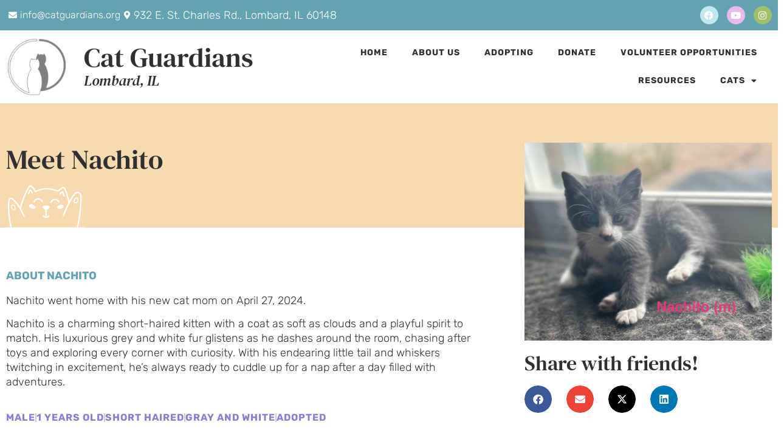

--- FILE ---
content_type: text/html; charset=UTF-8
request_url: https://catguardians.org/cats/nachito/
body_size: 22037
content:
<!doctype html>
<html lang="en-US">
<head>
	<meta charset="UTF-8">
	<meta name="viewport" content="width=device-width, initial-scale=1">
	<link rel="profile" href="https://gmpg.org/xfn/11">
	<title>Nachito &#8211; Cat Guardians</title>
<meta name='robots' content='max-image-preview:large' />
	<style>img:is([sizes="auto" i], [sizes^="auto," i]) { contain-intrinsic-size: 3000px 1500px }</style>
	<link rel="alternate" type="application/rss+xml" title="Cat Guardians &raquo; Feed" href="https://catguardians.org/feed/" />
<link rel="alternate" type="application/rss+xml" title="Cat Guardians &raquo; Comments Feed" href="https://catguardians.org/comments/feed/" />
<script>
window._wpemojiSettings = {"baseUrl":"https:\/\/s.w.org\/images\/core\/emoji\/16.0.1\/72x72\/","ext":".png","svgUrl":"https:\/\/s.w.org\/images\/core\/emoji\/16.0.1\/svg\/","svgExt":".svg","source":{"concatemoji":"https:\/\/catguardians.org\/wp-includes\/js\/wp-emoji-release.min.js?ver=6.8.3"}};
/*! This file is auto-generated */
!function(s,n){var o,i,e;function c(e){try{var t={supportTests:e,timestamp:(new Date).valueOf()};sessionStorage.setItem(o,JSON.stringify(t))}catch(e){}}function p(e,t,n){e.clearRect(0,0,e.canvas.width,e.canvas.height),e.fillText(t,0,0);var t=new Uint32Array(e.getImageData(0,0,e.canvas.width,e.canvas.height).data),a=(e.clearRect(0,0,e.canvas.width,e.canvas.height),e.fillText(n,0,0),new Uint32Array(e.getImageData(0,0,e.canvas.width,e.canvas.height).data));return t.every(function(e,t){return e===a[t]})}function u(e,t){e.clearRect(0,0,e.canvas.width,e.canvas.height),e.fillText(t,0,0);for(var n=e.getImageData(16,16,1,1),a=0;a<n.data.length;a++)if(0!==n.data[a])return!1;return!0}function f(e,t,n,a){switch(t){case"flag":return n(e,"\ud83c\udff3\ufe0f\u200d\u26a7\ufe0f","\ud83c\udff3\ufe0f\u200b\u26a7\ufe0f")?!1:!n(e,"\ud83c\udde8\ud83c\uddf6","\ud83c\udde8\u200b\ud83c\uddf6")&&!n(e,"\ud83c\udff4\udb40\udc67\udb40\udc62\udb40\udc65\udb40\udc6e\udb40\udc67\udb40\udc7f","\ud83c\udff4\u200b\udb40\udc67\u200b\udb40\udc62\u200b\udb40\udc65\u200b\udb40\udc6e\u200b\udb40\udc67\u200b\udb40\udc7f");case"emoji":return!a(e,"\ud83e\udedf")}return!1}function g(e,t,n,a){var r="undefined"!=typeof WorkerGlobalScope&&self instanceof WorkerGlobalScope?new OffscreenCanvas(300,150):s.createElement("canvas"),o=r.getContext("2d",{willReadFrequently:!0}),i=(o.textBaseline="top",o.font="600 32px Arial",{});return e.forEach(function(e){i[e]=t(o,e,n,a)}),i}function t(e){var t=s.createElement("script");t.src=e,t.defer=!0,s.head.appendChild(t)}"undefined"!=typeof Promise&&(o="wpEmojiSettingsSupports",i=["flag","emoji"],n.supports={everything:!0,everythingExceptFlag:!0},e=new Promise(function(e){s.addEventListener("DOMContentLoaded",e,{once:!0})}),new Promise(function(t){var n=function(){try{var e=JSON.parse(sessionStorage.getItem(o));if("object"==typeof e&&"number"==typeof e.timestamp&&(new Date).valueOf()<e.timestamp+604800&&"object"==typeof e.supportTests)return e.supportTests}catch(e){}return null}();if(!n){if("undefined"!=typeof Worker&&"undefined"!=typeof OffscreenCanvas&&"undefined"!=typeof URL&&URL.createObjectURL&&"undefined"!=typeof Blob)try{var e="postMessage("+g.toString()+"("+[JSON.stringify(i),f.toString(),p.toString(),u.toString()].join(",")+"));",a=new Blob([e],{type:"text/javascript"}),r=new Worker(URL.createObjectURL(a),{name:"wpTestEmojiSupports"});return void(r.onmessage=function(e){c(n=e.data),r.terminate(),t(n)})}catch(e){}c(n=g(i,f,p,u))}t(n)}).then(function(e){for(var t in e)n.supports[t]=e[t],n.supports.everything=n.supports.everything&&n.supports[t],"flag"!==t&&(n.supports.everythingExceptFlag=n.supports.everythingExceptFlag&&n.supports[t]);n.supports.everythingExceptFlag=n.supports.everythingExceptFlag&&!n.supports.flag,n.DOMReady=!1,n.readyCallback=function(){n.DOMReady=!0}}).then(function(){return e}).then(function(){var e;n.supports.everything||(n.readyCallback(),(e=n.source||{}).concatemoji?t(e.concatemoji):e.wpemoji&&e.twemoji&&(t(e.twemoji),t(e.wpemoji)))}))}((window,document),window._wpemojiSettings);
</script>
<link rel='stylesheet' id='formidable-css' href='https://catguardians.org/wp-content/plugins/formidable/css/formidableforms.css?ver=1132215' media='all' />
<style id='wp-emoji-styles-inline-css'>

	img.wp-smiley, img.emoji {
		display: inline !important;
		border: none !important;
		box-shadow: none !important;
		height: 1em !important;
		width: 1em !important;
		margin: 0 0.07em !important;
		vertical-align: -0.1em !important;
		background: none !important;
		padding: 0 !important;
	}
</style>
<link rel='stylesheet' id='wp-block-library-css' href='https://catguardians.org/wp-includes/css/dist/block-library/style.min.css?ver=6.8.3' media='all' />
<style id='global-styles-inline-css'>
:root{--wp--preset--aspect-ratio--square: 1;--wp--preset--aspect-ratio--4-3: 4/3;--wp--preset--aspect-ratio--3-4: 3/4;--wp--preset--aspect-ratio--3-2: 3/2;--wp--preset--aspect-ratio--2-3: 2/3;--wp--preset--aspect-ratio--16-9: 16/9;--wp--preset--aspect-ratio--9-16: 9/16;--wp--preset--color--black: #000000;--wp--preset--color--cyan-bluish-gray: #abb8c3;--wp--preset--color--white: #ffffff;--wp--preset--color--pale-pink: #f78da7;--wp--preset--color--vivid-red: #cf2e2e;--wp--preset--color--luminous-vivid-orange: #ff6900;--wp--preset--color--luminous-vivid-amber: #fcb900;--wp--preset--color--light-green-cyan: #7bdcb5;--wp--preset--color--vivid-green-cyan: #00d084;--wp--preset--color--pale-cyan-blue: #8ed1fc;--wp--preset--color--vivid-cyan-blue: #0693e3;--wp--preset--color--vivid-purple: #9b51e0;--wp--preset--gradient--vivid-cyan-blue-to-vivid-purple: linear-gradient(135deg,rgba(6,147,227,1) 0%,rgb(155,81,224) 100%);--wp--preset--gradient--light-green-cyan-to-vivid-green-cyan: linear-gradient(135deg,rgb(122,220,180) 0%,rgb(0,208,130) 100%);--wp--preset--gradient--luminous-vivid-amber-to-luminous-vivid-orange: linear-gradient(135deg,rgba(252,185,0,1) 0%,rgba(255,105,0,1) 100%);--wp--preset--gradient--luminous-vivid-orange-to-vivid-red: linear-gradient(135deg,rgba(255,105,0,1) 0%,rgb(207,46,46) 100%);--wp--preset--gradient--very-light-gray-to-cyan-bluish-gray: linear-gradient(135deg,rgb(238,238,238) 0%,rgb(169,184,195) 100%);--wp--preset--gradient--cool-to-warm-spectrum: linear-gradient(135deg,rgb(74,234,220) 0%,rgb(151,120,209) 20%,rgb(207,42,186) 40%,rgb(238,44,130) 60%,rgb(251,105,98) 80%,rgb(254,248,76) 100%);--wp--preset--gradient--blush-light-purple: linear-gradient(135deg,rgb(255,206,236) 0%,rgb(152,150,240) 100%);--wp--preset--gradient--blush-bordeaux: linear-gradient(135deg,rgb(254,205,165) 0%,rgb(254,45,45) 50%,rgb(107,0,62) 100%);--wp--preset--gradient--luminous-dusk: linear-gradient(135deg,rgb(255,203,112) 0%,rgb(199,81,192) 50%,rgb(65,88,208) 100%);--wp--preset--gradient--pale-ocean: linear-gradient(135deg,rgb(255,245,203) 0%,rgb(182,227,212) 50%,rgb(51,167,181) 100%);--wp--preset--gradient--electric-grass: linear-gradient(135deg,rgb(202,248,128) 0%,rgb(113,206,126) 100%);--wp--preset--gradient--midnight: linear-gradient(135deg,rgb(2,3,129) 0%,rgb(40,116,252) 100%);--wp--preset--font-size--small: 13px;--wp--preset--font-size--medium: 20px;--wp--preset--font-size--large: 36px;--wp--preset--font-size--x-large: 42px;--wp--preset--spacing--20: 0.44rem;--wp--preset--spacing--30: 0.67rem;--wp--preset--spacing--40: 1rem;--wp--preset--spacing--50: 1.5rem;--wp--preset--spacing--60: 2.25rem;--wp--preset--spacing--70: 3.38rem;--wp--preset--spacing--80: 5.06rem;--wp--preset--shadow--natural: 6px 6px 9px rgba(0, 0, 0, 0.2);--wp--preset--shadow--deep: 12px 12px 50px rgba(0, 0, 0, 0.4);--wp--preset--shadow--sharp: 6px 6px 0px rgba(0, 0, 0, 0.2);--wp--preset--shadow--outlined: 6px 6px 0px -3px rgba(255, 255, 255, 1), 6px 6px rgba(0, 0, 0, 1);--wp--preset--shadow--crisp: 6px 6px 0px rgba(0, 0, 0, 1);}:root { --wp--style--global--content-size: 800px;--wp--style--global--wide-size: 1200px; }:where(body) { margin: 0; }.wp-site-blocks > .alignleft { float: left; margin-right: 2em; }.wp-site-blocks > .alignright { float: right; margin-left: 2em; }.wp-site-blocks > .aligncenter { justify-content: center; margin-left: auto; margin-right: auto; }:where(.wp-site-blocks) > * { margin-block-start: 24px; margin-block-end: 0; }:where(.wp-site-blocks) > :first-child { margin-block-start: 0; }:where(.wp-site-blocks) > :last-child { margin-block-end: 0; }:root { --wp--style--block-gap: 24px; }:root :where(.is-layout-flow) > :first-child{margin-block-start: 0;}:root :where(.is-layout-flow) > :last-child{margin-block-end: 0;}:root :where(.is-layout-flow) > *{margin-block-start: 24px;margin-block-end: 0;}:root :where(.is-layout-constrained) > :first-child{margin-block-start: 0;}:root :where(.is-layout-constrained) > :last-child{margin-block-end: 0;}:root :where(.is-layout-constrained) > *{margin-block-start: 24px;margin-block-end: 0;}:root :where(.is-layout-flex){gap: 24px;}:root :where(.is-layout-grid){gap: 24px;}.is-layout-flow > .alignleft{float: left;margin-inline-start: 0;margin-inline-end: 2em;}.is-layout-flow > .alignright{float: right;margin-inline-start: 2em;margin-inline-end: 0;}.is-layout-flow > .aligncenter{margin-left: auto !important;margin-right: auto !important;}.is-layout-constrained > .alignleft{float: left;margin-inline-start: 0;margin-inline-end: 2em;}.is-layout-constrained > .alignright{float: right;margin-inline-start: 2em;margin-inline-end: 0;}.is-layout-constrained > .aligncenter{margin-left: auto !important;margin-right: auto !important;}.is-layout-constrained > :where(:not(.alignleft):not(.alignright):not(.alignfull)){max-width: var(--wp--style--global--content-size);margin-left: auto !important;margin-right: auto !important;}.is-layout-constrained > .alignwide{max-width: var(--wp--style--global--wide-size);}body .is-layout-flex{display: flex;}.is-layout-flex{flex-wrap: wrap;align-items: center;}.is-layout-flex > :is(*, div){margin: 0;}body .is-layout-grid{display: grid;}.is-layout-grid > :is(*, div){margin: 0;}body{padding-top: 0px;padding-right: 0px;padding-bottom: 0px;padding-left: 0px;}a:where(:not(.wp-element-button)){text-decoration: underline;}:root :where(.wp-element-button, .wp-block-button__link){background-color: #32373c;border-width: 0;color: #fff;font-family: inherit;font-size: inherit;line-height: inherit;padding: calc(0.667em + 2px) calc(1.333em + 2px);text-decoration: none;}.has-black-color{color: var(--wp--preset--color--black) !important;}.has-cyan-bluish-gray-color{color: var(--wp--preset--color--cyan-bluish-gray) !important;}.has-white-color{color: var(--wp--preset--color--white) !important;}.has-pale-pink-color{color: var(--wp--preset--color--pale-pink) !important;}.has-vivid-red-color{color: var(--wp--preset--color--vivid-red) !important;}.has-luminous-vivid-orange-color{color: var(--wp--preset--color--luminous-vivid-orange) !important;}.has-luminous-vivid-amber-color{color: var(--wp--preset--color--luminous-vivid-amber) !important;}.has-light-green-cyan-color{color: var(--wp--preset--color--light-green-cyan) !important;}.has-vivid-green-cyan-color{color: var(--wp--preset--color--vivid-green-cyan) !important;}.has-pale-cyan-blue-color{color: var(--wp--preset--color--pale-cyan-blue) !important;}.has-vivid-cyan-blue-color{color: var(--wp--preset--color--vivid-cyan-blue) !important;}.has-vivid-purple-color{color: var(--wp--preset--color--vivid-purple) !important;}.has-black-background-color{background-color: var(--wp--preset--color--black) !important;}.has-cyan-bluish-gray-background-color{background-color: var(--wp--preset--color--cyan-bluish-gray) !important;}.has-white-background-color{background-color: var(--wp--preset--color--white) !important;}.has-pale-pink-background-color{background-color: var(--wp--preset--color--pale-pink) !important;}.has-vivid-red-background-color{background-color: var(--wp--preset--color--vivid-red) !important;}.has-luminous-vivid-orange-background-color{background-color: var(--wp--preset--color--luminous-vivid-orange) !important;}.has-luminous-vivid-amber-background-color{background-color: var(--wp--preset--color--luminous-vivid-amber) !important;}.has-light-green-cyan-background-color{background-color: var(--wp--preset--color--light-green-cyan) !important;}.has-vivid-green-cyan-background-color{background-color: var(--wp--preset--color--vivid-green-cyan) !important;}.has-pale-cyan-blue-background-color{background-color: var(--wp--preset--color--pale-cyan-blue) !important;}.has-vivid-cyan-blue-background-color{background-color: var(--wp--preset--color--vivid-cyan-blue) !important;}.has-vivid-purple-background-color{background-color: var(--wp--preset--color--vivid-purple) !important;}.has-black-border-color{border-color: var(--wp--preset--color--black) !important;}.has-cyan-bluish-gray-border-color{border-color: var(--wp--preset--color--cyan-bluish-gray) !important;}.has-white-border-color{border-color: var(--wp--preset--color--white) !important;}.has-pale-pink-border-color{border-color: var(--wp--preset--color--pale-pink) !important;}.has-vivid-red-border-color{border-color: var(--wp--preset--color--vivid-red) !important;}.has-luminous-vivid-orange-border-color{border-color: var(--wp--preset--color--luminous-vivid-orange) !important;}.has-luminous-vivid-amber-border-color{border-color: var(--wp--preset--color--luminous-vivid-amber) !important;}.has-light-green-cyan-border-color{border-color: var(--wp--preset--color--light-green-cyan) !important;}.has-vivid-green-cyan-border-color{border-color: var(--wp--preset--color--vivid-green-cyan) !important;}.has-pale-cyan-blue-border-color{border-color: var(--wp--preset--color--pale-cyan-blue) !important;}.has-vivid-cyan-blue-border-color{border-color: var(--wp--preset--color--vivid-cyan-blue) !important;}.has-vivid-purple-border-color{border-color: var(--wp--preset--color--vivid-purple) !important;}.has-vivid-cyan-blue-to-vivid-purple-gradient-background{background: var(--wp--preset--gradient--vivid-cyan-blue-to-vivid-purple) !important;}.has-light-green-cyan-to-vivid-green-cyan-gradient-background{background: var(--wp--preset--gradient--light-green-cyan-to-vivid-green-cyan) !important;}.has-luminous-vivid-amber-to-luminous-vivid-orange-gradient-background{background: var(--wp--preset--gradient--luminous-vivid-amber-to-luminous-vivid-orange) !important;}.has-luminous-vivid-orange-to-vivid-red-gradient-background{background: var(--wp--preset--gradient--luminous-vivid-orange-to-vivid-red) !important;}.has-very-light-gray-to-cyan-bluish-gray-gradient-background{background: var(--wp--preset--gradient--very-light-gray-to-cyan-bluish-gray) !important;}.has-cool-to-warm-spectrum-gradient-background{background: var(--wp--preset--gradient--cool-to-warm-spectrum) !important;}.has-blush-light-purple-gradient-background{background: var(--wp--preset--gradient--blush-light-purple) !important;}.has-blush-bordeaux-gradient-background{background: var(--wp--preset--gradient--blush-bordeaux) !important;}.has-luminous-dusk-gradient-background{background: var(--wp--preset--gradient--luminous-dusk) !important;}.has-pale-ocean-gradient-background{background: var(--wp--preset--gradient--pale-ocean) !important;}.has-electric-grass-gradient-background{background: var(--wp--preset--gradient--electric-grass) !important;}.has-midnight-gradient-background{background: var(--wp--preset--gradient--midnight) !important;}.has-small-font-size{font-size: var(--wp--preset--font-size--small) !important;}.has-medium-font-size{font-size: var(--wp--preset--font-size--medium) !important;}.has-large-font-size{font-size: var(--wp--preset--font-size--large) !important;}.has-x-large-font-size{font-size: var(--wp--preset--font-size--x-large) !important;}
:root :where(.wp-block-pullquote){font-size: 1.5em;line-height: 1.6;}
</style>
<link rel='stylesheet' id='hello-elementor-css' href='https://catguardians.org/wp-content/themes/hello-elementor/assets/css/reset.css?ver=3.4.4' media='all' />
<link rel='stylesheet' id='hello-elementor-theme-style-css' href='https://catguardians.org/wp-content/themes/hello-elementor/assets/css/theme.css?ver=3.4.4' media='all' />
<link rel='stylesheet' id='hello-elementor-header-footer-css' href='https://catguardians.org/wp-content/themes/hello-elementor/assets/css/header-footer.css?ver=3.4.4' media='all' />
<link rel='stylesheet' id='elementor-frontend-css' href='https://catguardians.org/wp-content/plugins/elementor/assets/css/frontend.min.css?ver=3.34.2' media='all' />
<style id='elementor-frontend-inline-css'>
.elementor-kit-12457{--e-global-color-primary:#63A3B1;--e-global-color-secondary:#A2C069;--e-global-color-text:#313030;--e-global-color-accent:#897ED7;--e-global-color-0091625:#F3CE96;--e-global-color-0bdddba:#FFFFFF;--e-global-color-4a32988:#000000;--e-global-color-6d36fe5:#C0E8F1;--e-global-color-8168834:#D4E1A5;--e-global-color-dc2b366:#E8BAEB;--e-global-color-02b8d8b:#F7DAAE;--e-global-color-f1ec248:#D9EEF3;--e-global-color-8b5dcde:#F7F7F7;--e-global-typography-primary-font-family:"DM Serif Text";--e-global-typography-primary-font-size:45px;--e-global-typography-primary-font-weight:normal;--e-global-typography-primary-text-transform:none;--e-global-typography-secondary-font-family:"Rubik";--e-global-typography-secondary-font-size:18px;--e-global-typography-secondary-font-weight:bold;--e-global-typography-secondary-text-transform:uppercase;--e-global-typography-text-font-family:"Rubik";--e-global-typography-text-font-size:18px;--e-global-typography-text-font-weight:300;--e-global-typography-text-line-height:24px;--e-global-typography-accent-font-family:"Rubik";--e-global-typography-accent-font-size:16px;--e-global-typography-accent-font-weight:bold;--e-global-typography-accent-text-transform:uppercase;--e-global-typography-accent-letter-spacing:1px;--e-global-typography-9f2329a-font-family:"DM Serif Text";--e-global-typography-9f2329a-font-size:24px;--e-global-typography-9f2329a-font-weight:normal;--e-global-typography-9f2329a-font-style:italic;}.elementor-kit-12457 button,.elementor-kit-12457 input[type="button"],.elementor-kit-12457 input[type="submit"],.elementor-kit-12457 .elementor-button{background-color:var( --e-global-color-accent );font-family:var( --e-global-typography-accent-font-family ), Sans-serif;font-size:var( --e-global-typography-accent-font-size );font-weight:var( --e-global-typography-accent-font-weight );text-transform:var( --e-global-typography-accent-text-transform );letter-spacing:var( --e-global-typography-accent-letter-spacing );color:var( --e-global-color-0bdddba );border-radius:50px 50px 50px 50px;}.elementor-kit-12457 e-page-transition{background-color:#FFBC7D;}.elementor-kit-12457 a{color:var( --e-global-color-accent );}.elementor-kit-12457 h1{color:var( --e-global-color-text );font-family:var( --e-global-typography-primary-font-family ), Sans-serif;font-size:var( --e-global-typography-primary-font-size );font-weight:var( --e-global-typography-primary-font-weight );text-transform:var( --e-global-typography-primary-text-transform );}.elementor-kit-12457 h2{color:var( --e-global-color-primary );font-family:var( --e-global-typography-secondary-font-family ), Sans-serif;font-size:var( --e-global-typography-secondary-font-size );font-weight:var( --e-global-typography-secondary-font-weight );text-transform:var( --e-global-typography-secondary-text-transform );}.elementor-kit-12457 h3{color:var( --e-global-color-text );font-family:"DM Serif Text", Sans-serif;font-size:24px;font-weight:normal;line-height:32px;}.elementor-kit-12457 h4{color:var( --e-global-color-text );font-family:"Rubik", Sans-serif;font-size:18px;font-weight:600;text-transform:uppercase;}.elementor-section.elementor-section-boxed > .elementor-container{max-width:1300px;}.e-con{--container-max-width:1300px;}.elementor-widget:not(:last-child){margin-block-end:20px;}.elementor-element{--widgets-spacing:20px 20px;--widgets-spacing-row:20px;--widgets-spacing-column:20px;}{}h1.entry-title{display:var(--page-title-display);}.site-header .site-branding{flex-direction:column;align-items:stretch;}.site-header{padding-inline-end:0px;padding-inline-start:0px;}.site-footer .site-branding{flex-direction:column;align-items:stretch;}@media(max-width:1024px){.elementor-kit-12457 h1{font-size:var( --e-global-typography-primary-font-size );}.elementor-kit-12457 h2{font-size:var( --e-global-typography-secondary-font-size );}.elementor-kit-12457 button,.elementor-kit-12457 input[type="button"],.elementor-kit-12457 input[type="submit"],.elementor-kit-12457 .elementor-button{font-size:var( --e-global-typography-accent-font-size );letter-spacing:var( --e-global-typography-accent-letter-spacing );}.elementor-section.elementor-section-boxed > .elementor-container{max-width:1024px;}.e-con{--container-max-width:1024px;}}@media(max-width:767px){.elementor-kit-12457 h1{font-size:var( --e-global-typography-primary-font-size );}.elementor-kit-12457 h2{font-size:var( --e-global-typography-secondary-font-size );}.elementor-kit-12457 button,.elementor-kit-12457 input[type="button"],.elementor-kit-12457 input[type="submit"],.elementor-kit-12457 .elementor-button{font-size:var( --e-global-typography-accent-font-size );letter-spacing:var( --e-global-typography-accent-letter-spacing );}.elementor-section.elementor-section-boxed > .elementor-container{max-width:767px;}.e-con{--container-max-width:767px;}}
.elementor-12485 .elementor-element.elementor-element-131e703 > .elementor-container > .elementor-column > .elementor-widget-wrap{align-content:center;align-items:center;}.elementor-12485 .elementor-element.elementor-element-131e703:not(.elementor-motion-effects-element-type-background), .elementor-12485 .elementor-element.elementor-element-131e703 > .elementor-motion-effects-container > .elementor-motion-effects-layer{background-color:var( --e-global-color-primary );}.elementor-12485 .elementor-element.elementor-element-131e703{transition:background 0.3s, border 0.3s, border-radius 0.3s, box-shadow 0.3s;}.elementor-12485 .elementor-element.elementor-element-131e703 > .elementor-background-overlay{transition:background 0.3s, border-radius 0.3s, opacity 0.3s;}.elementor-widget-icon-list .elementor-icon-list-item:not(:last-child):after{border-color:var( --e-global-color-text );}.elementor-widget-icon-list .elementor-icon-list-icon i{color:var( --e-global-color-primary );}.elementor-widget-icon-list .elementor-icon-list-icon svg{fill:var( --e-global-color-primary );}.elementor-widget-icon-list .elementor-icon-list-item > .elementor-icon-list-text, .elementor-widget-icon-list .elementor-icon-list-item > a{font-family:var( --e-global-typography-text-font-family ), Sans-serif;font-size:var( --e-global-typography-text-font-size );font-weight:var( --e-global-typography-text-font-weight );line-height:var( --e-global-typography-text-line-height );}.elementor-widget-icon-list .elementor-icon-list-text{color:var( --e-global-color-secondary );}.elementor-12485 .elementor-element.elementor-element-b72d4a9 .elementor-icon-list-items:not(.elementor-inline-items) .elementor-icon-list-item:not(:last-child){padding-block-end:calc(20px/2);}.elementor-12485 .elementor-element.elementor-element-b72d4a9 .elementor-icon-list-items:not(.elementor-inline-items) .elementor-icon-list-item:not(:first-child){margin-block-start:calc(20px/2);}.elementor-12485 .elementor-element.elementor-element-b72d4a9 .elementor-icon-list-items.elementor-inline-items .elementor-icon-list-item{margin-inline:calc(20px/2);}.elementor-12485 .elementor-element.elementor-element-b72d4a9 .elementor-icon-list-items.elementor-inline-items{margin-inline:calc(-20px/2);}.elementor-12485 .elementor-element.elementor-element-b72d4a9 .elementor-icon-list-items.elementor-inline-items .elementor-icon-list-item:after{inset-inline-end:calc(-20px/2);}.elementor-12485 .elementor-element.elementor-element-b72d4a9 .elementor-icon-list-icon i{color:var( --e-global-color-0bdddba );transition:color 0.3s;}.elementor-12485 .elementor-element.elementor-element-b72d4a9 .elementor-icon-list-icon svg{fill:var( --e-global-color-0bdddba );transition:fill 0.3s;}.elementor-12485 .elementor-element.elementor-element-b72d4a9{--e-icon-list-icon-size:14px;--icon-vertical-offset:0px;}.elementor-12485 .elementor-element.elementor-element-b72d4a9 .elementor-icon-list-text{color:var( --e-global-color-0bdddba );transition:color 0.3s;}.elementor-12485 .elementor-element.elementor-element-2c95fd9 .elementor-repeater-item-237f654.elementor-social-icon{background-color:var( --e-global-color-6d36fe5 );}.elementor-12485 .elementor-element.elementor-element-2c95fd9 .elementor-repeater-item-237f654.elementor-social-icon i{color:var( --e-global-color-0bdddba );}.elementor-12485 .elementor-element.elementor-element-2c95fd9 .elementor-repeater-item-237f654.elementor-social-icon svg{fill:var( --e-global-color-0bdddba );}.elementor-12485 .elementor-element.elementor-element-2c95fd9 .elementor-repeater-item-0277a15.elementor-social-icon{background-color:var( --e-global-color-dc2b366 );}.elementor-12485 .elementor-element.elementor-element-2c95fd9 .elementor-repeater-item-0277a15.elementor-social-icon i{color:var( --e-global-color-0bdddba );}.elementor-12485 .elementor-element.elementor-element-2c95fd9 .elementor-repeater-item-0277a15.elementor-social-icon svg{fill:var( --e-global-color-0bdddba );}.elementor-12485 .elementor-element.elementor-element-2c95fd9 .elementor-repeater-item-d8c3f1b.elementor-social-icon{background-color:var( --e-global-color-secondary );}.elementor-12485 .elementor-element.elementor-element-2c95fd9{--grid-template-columns:repeat(0, auto);--icon-size:15px;--grid-column-gap:10px;--grid-row-gap:0px;}.elementor-12485 .elementor-element.elementor-element-2c95fd9 .elementor-widget-container{text-align:right;}.elementor-12485 .elementor-element.elementor-element-a809d70 > .elementor-container > .elementor-column > .elementor-widget-wrap{align-content:center;align-items:center;}.elementor-widget-image .widget-image-caption{color:var( --e-global-color-text );font-family:var( --e-global-typography-text-font-family ), Sans-serif;font-size:var( --e-global-typography-text-font-size );font-weight:var( --e-global-typography-text-font-weight );line-height:var( --e-global-typography-text-line-height );}.elementor-12485 .elementor-element.elementor-element-5096356{text-align:start;}.elementor-12485 .elementor-element.elementor-element-5096356 img{width:100px;}.elementor-12485 .elementor-element.elementor-element-3383164 > .elementor-widget-wrap > .elementor-widget:not(.elementor-widget__width-auto):not(.elementor-widget__width-initial):not(:last-child):not(.elementor-absolute){margin-block-end:0px;}.elementor-widget-heading .elementor-heading-title{font-family:var( --e-global-typography-primary-font-family ), Sans-serif;font-size:var( --e-global-typography-primary-font-size );font-weight:var( --e-global-typography-primary-font-weight );text-transform:var( --e-global-typography-primary-text-transform );color:var( --e-global-color-primary );}.elementor-12485 .elementor-element.elementor-element-d2e825f .elementor-heading-title{font-family:"DM Serif Text", Sans-serif;font-size:45px;font-weight:normal;color:var( --e-global-color-text );}.elementor-12485 .elementor-element.elementor-element-49df84f .elementor-heading-title{font-family:"DM Serif Text", Sans-serif;font-size:24px;font-weight:normal;font-style:italic;color:var( --e-global-color-text );}.elementor-widget-nav-menu .elementor-nav-menu .elementor-item{font-family:var( --e-global-typography-primary-font-family ), Sans-serif;font-size:var( --e-global-typography-primary-font-size );font-weight:var( --e-global-typography-primary-font-weight );text-transform:var( --e-global-typography-primary-text-transform );}.elementor-widget-nav-menu .elementor-nav-menu--main .elementor-item{color:var( --e-global-color-text );fill:var( --e-global-color-text );}.elementor-widget-nav-menu .elementor-nav-menu--main .elementor-item:hover,
					.elementor-widget-nav-menu .elementor-nav-menu--main .elementor-item.elementor-item-active,
					.elementor-widget-nav-menu .elementor-nav-menu--main .elementor-item.highlighted,
					.elementor-widget-nav-menu .elementor-nav-menu--main .elementor-item:focus{color:var( --e-global-color-accent );fill:var( --e-global-color-accent );}.elementor-widget-nav-menu .elementor-nav-menu--main:not(.e--pointer-framed) .elementor-item:before,
					.elementor-widget-nav-menu .elementor-nav-menu--main:not(.e--pointer-framed) .elementor-item:after{background-color:var( --e-global-color-accent );}.elementor-widget-nav-menu .e--pointer-framed .elementor-item:before,
					.elementor-widget-nav-menu .e--pointer-framed .elementor-item:after{border-color:var( --e-global-color-accent );}.elementor-widget-nav-menu{--e-nav-menu-divider-color:var( --e-global-color-text );}.elementor-widget-nav-menu .elementor-nav-menu--dropdown .elementor-item, .elementor-widget-nav-menu .elementor-nav-menu--dropdown  .elementor-sub-item{font-family:var( --e-global-typography-accent-font-family ), Sans-serif;font-size:var( --e-global-typography-accent-font-size );font-weight:var( --e-global-typography-accent-font-weight );text-transform:var( --e-global-typography-accent-text-transform );letter-spacing:var( --e-global-typography-accent-letter-spacing );}.elementor-12485 .elementor-element.elementor-element-fabeae4 .elementor-menu-toggle{margin:0 auto;}.elementor-12485 .elementor-element.elementor-element-fabeae4 .elementor-nav-menu .elementor-item{font-family:"Rubik", Sans-serif;font-size:14px;font-weight:bold;text-transform:uppercase;letter-spacing:1px;}.elementor-12485 .elementor-element.elementor-element-fabeae4 .elementor-nav-menu--main .elementor-item:hover,
					.elementor-12485 .elementor-element.elementor-element-fabeae4 .elementor-nav-menu--main .elementor-item.elementor-item-active,
					.elementor-12485 .elementor-element.elementor-element-fabeae4 .elementor-nav-menu--main .elementor-item.highlighted,
					.elementor-12485 .elementor-element.elementor-element-fabeae4 .elementor-nav-menu--main .elementor-item:focus{color:var( --e-global-color-secondary );fill:var( --e-global-color-secondary );}.elementor-12485 .elementor-element.elementor-element-fabeae4 .elementor-nav-menu--main .elementor-item.elementor-item-active{color:var( --e-global-color-primary );}.elementor-12485 .elementor-element.elementor-element-fabeae4 .elementor-nav-menu--dropdown a:hover,
					.elementor-12485 .elementor-element.elementor-element-fabeae4 .elementor-nav-menu--dropdown a:focus,
					.elementor-12485 .elementor-element.elementor-element-fabeae4 .elementor-nav-menu--dropdown a.elementor-item-active,
					.elementor-12485 .elementor-element.elementor-element-fabeae4 .elementor-nav-menu--dropdown a.highlighted,
					.elementor-12485 .elementor-element.elementor-element-fabeae4 .elementor-menu-toggle:hover,
					.elementor-12485 .elementor-element.elementor-element-fabeae4 .elementor-menu-toggle:focus{color:var( --e-global-color-secondary );}.elementor-12485 .elementor-element.elementor-element-fabeae4 .elementor-nav-menu--dropdown a:hover,
					.elementor-12485 .elementor-element.elementor-element-fabeae4 .elementor-nav-menu--dropdown a:focus,
					.elementor-12485 .elementor-element.elementor-element-fabeae4 .elementor-nav-menu--dropdown a.elementor-item-active,
					.elementor-12485 .elementor-element.elementor-element-fabeae4 .elementor-nav-menu--dropdown a.highlighted{background-color:var( --e-global-color-0bdddba );}.elementor-12485 .elementor-element.elementor-element-fabeae4 .elementor-nav-menu--dropdown .elementor-item, .elementor-12485 .elementor-element.elementor-element-fabeae4 .elementor-nav-menu--dropdown  .elementor-sub-item{font-family:"Rubik", Sans-serif;font-size:14px;font-weight:bold;text-transform:uppercase;letter-spacing:1px;}.elementor-theme-builder-content-area{height:400px;}.elementor-location-header:before, .elementor-location-footer:before{content:"";display:table;clear:both;}@media(min-width:768px){.elementor-12485 .elementor-element.elementor-element-4a4ad83{width:85.923%;}.elementor-12485 .elementor-element.elementor-element-5d94a27{width:14.039%;}.elementor-12485 .elementor-element.elementor-element-894f115{width:10%;}.elementor-12485 .elementor-element.elementor-element-3383164{width:23.948%;}.elementor-12485 .elementor-element.elementor-element-5289707{width:65.718%;}}@media(max-width:1024px) and (min-width:768px){.elementor-12485 .elementor-element.elementor-element-4a4ad83{width:75%;}.elementor-12485 .elementor-element.elementor-element-5d94a27{width:25%;}.elementor-12485 .elementor-element.elementor-element-894f115{width:16%;}.elementor-12485 .elementor-element.elementor-element-3383164{width:30%;}.elementor-12485 .elementor-element.elementor-element-5289707{width:54%;}}@media(max-width:1024px){.elementor-widget-icon-list .elementor-icon-list-item > .elementor-icon-list-text, .elementor-widget-icon-list .elementor-icon-list-item > a{font-size:var( --e-global-typography-text-font-size );line-height:var( --e-global-typography-text-line-height );}.elementor-widget-image .widget-image-caption{font-size:var( --e-global-typography-text-font-size );line-height:var( --e-global-typography-text-line-height );}.elementor-widget-heading .elementor-heading-title{font-size:var( --e-global-typography-primary-font-size );}.elementor-12485 .elementor-element.elementor-element-d2e825f .elementor-heading-title{font-size:33px;}.elementor-12485 .elementor-element.elementor-element-49df84f .elementor-heading-title{font-size:20px;}.elementor-widget-nav-menu .elementor-nav-menu .elementor-item{font-size:var( --e-global-typography-primary-font-size );}.elementor-widget-nav-menu .elementor-nav-menu--dropdown .elementor-item, .elementor-widget-nav-menu .elementor-nav-menu--dropdown  .elementor-sub-item{font-size:var( --e-global-typography-accent-font-size );letter-spacing:var( --e-global-typography-accent-letter-spacing );}}@media(max-width:767px){.elementor-widget-icon-list .elementor-icon-list-item > .elementor-icon-list-text, .elementor-widget-icon-list .elementor-icon-list-item > a{font-size:var( --e-global-typography-text-font-size );line-height:var( --e-global-typography-text-line-height );}.elementor-widget-image .widget-image-caption{font-size:var( --e-global-typography-text-font-size );line-height:var( --e-global-typography-text-line-height );}.elementor-widget-heading .elementor-heading-title{font-size:var( --e-global-typography-primary-font-size );}.elementor-widget-nav-menu .elementor-nav-menu .elementor-item{font-size:var( --e-global-typography-primary-font-size );}.elementor-widget-nav-menu .elementor-nav-menu--dropdown .elementor-item, .elementor-widget-nav-menu .elementor-nav-menu--dropdown  .elementor-sub-item{font-size:var( --e-global-typography-accent-font-size );letter-spacing:var( --e-global-typography-accent-letter-spacing );}}
.elementor-12492 .elementor-element.elementor-element-d325098 > .elementor-element-populated{padding:0px 0px 0px 0px;}.elementor-widget-call-to-action .elementor-cta__title{font-family:var( --e-global-typography-primary-font-family ), Sans-serif;font-size:var( --e-global-typography-primary-font-size );font-weight:var( --e-global-typography-primary-font-weight );text-transform:var( --e-global-typography-primary-text-transform );}.elementor-widget-call-to-action .elementor-cta__description{font-family:var( --e-global-typography-text-font-family ), Sans-serif;font-size:var( --e-global-typography-text-font-size );font-weight:var( --e-global-typography-text-font-weight );line-height:var( --e-global-typography-text-line-height );}.elementor-widget-call-to-action .elementor-cta__button{font-family:var( --e-global-typography-accent-font-family ), Sans-serif;font-size:var( --e-global-typography-accent-font-size );font-weight:var( --e-global-typography-accent-font-weight );text-transform:var( --e-global-typography-accent-text-transform );letter-spacing:var( --e-global-typography-accent-letter-spacing );}.elementor-widget-call-to-action .elementor-ribbon-inner{background-color:var( --e-global-color-accent );font-family:var( --e-global-typography-accent-font-family ), Sans-serif;font-size:var( --e-global-typography-accent-font-size );font-weight:var( --e-global-typography-accent-font-weight );text-transform:var( --e-global-typography-accent-text-transform );letter-spacing:var( --e-global-typography-accent-letter-spacing );}.elementor-12492 .elementor-element.elementor-element-2a66215 .elementor-cta__content-item{transition-duration:1000ms;}.elementor-12492 .elementor-element.elementor-element-2a66215.elementor-cta--sequenced-animation .elementor-cta__content-item:nth-child(2){transition-delay:calc( 1000ms / 3 );}.elementor-12492 .elementor-element.elementor-element-2a66215.elementor-cta--sequenced-animation .elementor-cta__content-item:nth-child(3){transition-delay:calc( ( 1000ms / 3 ) * 2 );}.elementor-12492 .elementor-element.elementor-element-2a66215.elementor-cta--sequenced-animation .elementor-cta__content-item:nth-child(4){transition-delay:calc( ( 1000ms / 3 ) * 3 );}.elementor-12492 .elementor-element.elementor-element-2a66215 .elementor-cta .elementor-cta__bg, .elementor-12492 .elementor-element.elementor-element-2a66215 .elementor-cta .elementor-cta__bg-overlay{transition-duration:1500ms;}.elementor-12492 .elementor-element.elementor-element-2a66215 .elementor-cta__content{text-align:center;}.elementor-12492 .elementor-element.elementor-element-2a66215 .elementor-cta__title{font-family:"DM Serif Text", Sans-serif;font-size:45px;font-weight:normal;text-transform:none;}.elementor-12492 .elementor-element.elementor-element-2a66215 .elementor-cta:not(:hover) .elementor-cta__bg-overlay{background-color:#E8BAEBB5;}.elementor-12492 .elementor-element.elementor-element-2a66215 .elementor-cta:hover .elementor-cta__bg-overlay{background-color:#E8BAEBEB;}.elementor-12492 .elementor-element.elementor-element-4d4b796 > .elementor-element-populated{padding:0px 0px 0px 0px;}.elementor-12492 .elementor-element.elementor-element-45427c4 .elementor-cta__content-item{transition-duration:1000ms;}.elementor-12492 .elementor-element.elementor-element-45427c4.elementor-cta--sequenced-animation .elementor-cta__content-item:nth-child(2){transition-delay:calc( 1000ms / 3 );}.elementor-12492 .elementor-element.elementor-element-45427c4.elementor-cta--sequenced-animation .elementor-cta__content-item:nth-child(3){transition-delay:calc( ( 1000ms / 3 ) * 2 );}.elementor-12492 .elementor-element.elementor-element-45427c4.elementor-cta--sequenced-animation .elementor-cta__content-item:nth-child(4){transition-delay:calc( ( 1000ms / 3 ) * 3 );}.elementor-12492 .elementor-element.elementor-element-45427c4 .elementor-cta .elementor-cta__bg, .elementor-12492 .elementor-element.elementor-element-45427c4 .elementor-cta .elementor-cta__bg-overlay{transition-duration:1500ms;}.elementor-12492 .elementor-element.elementor-element-45427c4 .elementor-cta__content{text-align:center;}.elementor-12492 .elementor-element.elementor-element-45427c4 .elementor-cta__title{font-family:"DM Serif Text", Sans-serif;font-size:45px;font-weight:normal;text-transform:none;}.elementor-12492 .elementor-element.elementor-element-45427c4 .elementor-cta:not(:hover) .elementor-cta__bg-overlay{background-color:#63A3B1B5;}.elementor-12492 .elementor-element.elementor-element-45427c4 .elementor-cta:hover .elementor-cta__bg-overlay{background-color:#63A3B1EB;}.elementor-12492 .elementor-element.elementor-element-04cd7a1 > .elementor-element-populated{padding:0px 0px 0px 0px;}.elementor-12492 .elementor-element.elementor-element-be05c3f .elementor-cta__content-item{transition-duration:1000ms;}.elementor-12492 .elementor-element.elementor-element-be05c3f.elementor-cta--sequenced-animation .elementor-cta__content-item:nth-child(2){transition-delay:calc( 1000ms / 3 );}.elementor-12492 .elementor-element.elementor-element-be05c3f.elementor-cta--sequenced-animation .elementor-cta__content-item:nth-child(3){transition-delay:calc( ( 1000ms / 3 ) * 2 );}.elementor-12492 .elementor-element.elementor-element-be05c3f.elementor-cta--sequenced-animation .elementor-cta__content-item:nth-child(4){transition-delay:calc( ( 1000ms / 3 ) * 3 );}.elementor-12492 .elementor-element.elementor-element-be05c3f .elementor-cta .elementor-cta__bg, .elementor-12492 .elementor-element.elementor-element-be05c3f .elementor-cta .elementor-cta__bg-overlay{transition-duration:1500ms;}.elementor-12492 .elementor-element.elementor-element-be05c3f .elementor-cta__content{text-align:center;}.elementor-12492 .elementor-element.elementor-element-be05c3f .elementor-cta__title{font-family:"DM Serif Text", Sans-serif;font-size:45px;font-weight:normal;text-transform:none;}.elementor-12492 .elementor-element.elementor-element-be05c3f .elementor-cta:not(:hover) .elementor-cta__bg-overlay{background-color:#897ED7B5;}.elementor-12492 .elementor-element.elementor-element-be05c3f .elementor-cta:hover .elementor-cta__bg-overlay{background-color:#897ED7EB;}.elementor-12492 .elementor-element.elementor-element-5c7729c > .elementor-element-populated{padding:0px 0px 0px 0px;}.elementor-12492 .elementor-element.elementor-element-7583912 .elementor-cta__content-item{transition-duration:1000ms;}.elementor-12492 .elementor-element.elementor-element-7583912.elementor-cta--sequenced-animation .elementor-cta__content-item:nth-child(2){transition-delay:calc( 1000ms / 3 );}.elementor-12492 .elementor-element.elementor-element-7583912.elementor-cta--sequenced-animation .elementor-cta__content-item:nth-child(3){transition-delay:calc( ( 1000ms / 3 ) * 2 );}.elementor-12492 .elementor-element.elementor-element-7583912.elementor-cta--sequenced-animation .elementor-cta__content-item:nth-child(4){transition-delay:calc( ( 1000ms / 3 ) * 3 );}.elementor-12492 .elementor-element.elementor-element-7583912 .elementor-cta .elementor-cta__bg, .elementor-12492 .elementor-element.elementor-element-7583912 .elementor-cta .elementor-cta__bg-overlay{transition-duration:1500ms;}.elementor-12492 .elementor-element.elementor-element-7583912 .elementor-cta__content{text-align:center;}.elementor-12492 .elementor-element.elementor-element-7583912 .elementor-cta__title{font-family:"DM Serif Text", Sans-serif;font-size:45px;font-weight:normal;text-transform:none;}.elementor-12492 .elementor-element.elementor-element-7583912 .elementor-cta:not(:hover) .elementor-cta__bg-overlay{background-color:#F3CE96B5;}.elementor-12492 .elementor-element.elementor-element-7583912 .elementor-cta:hover .elementor-cta__bg-overlay{background-color:#F3CE96EB;}.elementor-12492 .elementor-element.elementor-element-52889e3 > .elementor-container > .elementor-column > .elementor-widget-wrap{align-content:center;align-items:center;}.elementor-12492 .elementor-element.elementor-element-52889e3:not(.elementor-motion-effects-element-type-background), .elementor-12492 .elementor-element.elementor-element-52889e3 > .elementor-motion-effects-container > .elementor-motion-effects-layer{background-color:var( --e-global-color-primary );}.elementor-12492 .elementor-element.elementor-element-52889e3{transition:background 0.3s, border 0.3s, border-radius 0.3s, box-shadow 0.3s;padding:20px 0px 20px 0px;}.elementor-12492 .elementor-element.elementor-element-52889e3 > .elementor-background-overlay{transition:background 0.3s, border-radius 0.3s, opacity 0.3s;}.elementor-widget-image .widget-image-caption{color:var( --e-global-color-text );font-family:var( --e-global-typography-text-font-family ), Sans-serif;font-size:var( --e-global-typography-text-font-size );font-weight:var( --e-global-typography-text-font-weight );line-height:var( --e-global-typography-text-line-height );}.elementor-bc-flex-widget .elementor-12492 .elementor-element.elementor-element-78f1f09.elementor-column .elementor-widget-wrap{align-items:center;}.elementor-12492 .elementor-element.elementor-element-78f1f09.elementor-column.elementor-element[data-element_type="column"] > .elementor-widget-wrap.elementor-element-populated{align-content:center;align-items:center;}.elementor-12492 .elementor-element.elementor-element-78f1f09 > .elementor-widget-wrap > .elementor-widget:not(.elementor-widget__width-auto):not(.elementor-widget__width-initial):not(:last-child):not(.elementor-absolute){margin-block-end:0px;}.elementor-widget-heading .elementor-heading-title{font-family:var( --e-global-typography-primary-font-family ), Sans-serif;font-size:var( --e-global-typography-primary-font-size );font-weight:var( --e-global-typography-primary-font-weight );text-transform:var( --e-global-typography-primary-text-transform );color:var( --e-global-color-primary );}.elementor-12492 .elementor-element.elementor-element-59a60f2 .elementor-heading-title{font-family:"DM Serif Text", Sans-serif;font-size:45px;font-weight:normal;color:var( --e-global-color-0bdddba );}.elementor-12492 .elementor-element.elementor-element-0f22d78 .elementor-heading-title{font-family:var( --e-global-typography-9f2329a-font-family ), Sans-serif;font-size:var( --e-global-typography-9f2329a-font-size );font-weight:var( --e-global-typography-9f2329a-font-weight );font-style:var( --e-global-typography-9f2329a-font-style );color:var( --e-global-color-0bdddba );}.elementor-12492 .elementor-element.elementor-element-4103c12 .elementor-heading-title{font-family:var( --e-global-typography-text-font-family ), Sans-serif;font-size:var( --e-global-typography-text-font-size );font-weight:var( --e-global-typography-text-font-weight );line-height:var( --e-global-typography-text-line-height );color:var( --e-global-color-0bdddba );}.elementor-bc-flex-widget .elementor-12492 .elementor-element.elementor-element-5bc65f0.elementor-column .elementor-widget-wrap{align-items:center;}.elementor-12492 .elementor-element.elementor-element-5bc65f0.elementor-column.elementor-element[data-element_type="column"] > .elementor-widget-wrap.elementor-element-populated{align-content:center;align-items:center;}.elementor-widget-icon-list .elementor-icon-list-item:not(:last-child):after{border-color:var( --e-global-color-text );}.elementor-widget-icon-list .elementor-icon-list-icon i{color:var( --e-global-color-primary );}.elementor-widget-icon-list .elementor-icon-list-icon svg{fill:var( --e-global-color-primary );}.elementor-widget-icon-list .elementor-icon-list-item > .elementor-icon-list-text, .elementor-widget-icon-list .elementor-icon-list-item > a{font-family:var( --e-global-typography-text-font-family ), Sans-serif;font-size:var( --e-global-typography-text-font-size );font-weight:var( --e-global-typography-text-font-weight );line-height:var( --e-global-typography-text-line-height );}.elementor-widget-icon-list .elementor-icon-list-text{color:var( --e-global-color-secondary );}.elementor-12492 .elementor-element.elementor-element-b9e5313 .elementor-icon-list-items:not(.elementor-inline-items) .elementor-icon-list-item:not(:last-child){padding-block-end:calc(15px/2);}.elementor-12492 .elementor-element.elementor-element-b9e5313 .elementor-icon-list-items:not(.elementor-inline-items) .elementor-icon-list-item:not(:first-child){margin-block-start:calc(15px/2);}.elementor-12492 .elementor-element.elementor-element-b9e5313 .elementor-icon-list-items.elementor-inline-items .elementor-icon-list-item{margin-inline:calc(15px/2);}.elementor-12492 .elementor-element.elementor-element-b9e5313 .elementor-icon-list-items.elementor-inline-items{margin-inline:calc(-15px/2);}.elementor-12492 .elementor-element.elementor-element-b9e5313 .elementor-icon-list-items.elementor-inline-items .elementor-icon-list-item:after{inset-inline-end:calc(-15px/2);}.elementor-12492 .elementor-element.elementor-element-b9e5313 .elementor-icon-list-icon i{color:var( --e-global-color-0bdddba );transition:color 0.3s;}.elementor-12492 .elementor-element.elementor-element-b9e5313 .elementor-icon-list-icon svg{fill:var( --e-global-color-0bdddba );transition:fill 0.3s;}.elementor-12492 .elementor-element.elementor-element-b9e5313{--e-icon-list-icon-size:14px;--icon-vertical-align:flex-start;--icon-vertical-offset:5px;}.elementor-12492 .elementor-element.elementor-element-b9e5313 .elementor-icon-list-text{color:var( --e-global-color-0bdddba );transition:color 0.3s;}.elementor-widget-text-editor{font-family:var( --e-global-typography-text-font-family ), Sans-serif;font-size:var( --e-global-typography-text-font-size );font-weight:var( --e-global-typography-text-font-weight );line-height:var( --e-global-typography-text-line-height );color:var( --e-global-color-text );}.elementor-widget-text-editor.elementor-drop-cap-view-stacked .elementor-drop-cap{background-color:var( --e-global-color-primary );}.elementor-widget-text-editor.elementor-drop-cap-view-framed .elementor-drop-cap, .elementor-widget-text-editor.elementor-drop-cap-view-default .elementor-drop-cap{color:var( --e-global-color-primary );border-color:var( --e-global-color-primary );}.elementor-12492 .elementor-element.elementor-element-9c5ac53{font-family:var( --e-global-typography-accent-font-family ), Sans-serif;font-size:var( --e-global-typography-accent-font-size );font-weight:var( --e-global-typography-accent-font-weight );text-transform:var( --e-global-typography-accent-text-transform );letter-spacing:var( --e-global-typography-accent-letter-spacing );color:var( --e-global-color-0bdddba );}.elementor-12492 .elementor-element.elementor-element-f8a5339 .elementor-repeater-item-237f654.elementor-social-icon{background-color:var( --e-global-color-6d36fe5 );}.elementor-12492 .elementor-element.elementor-element-f8a5339 .elementor-repeater-item-237f654.elementor-social-icon i{color:var( --e-global-color-0bdddba );}.elementor-12492 .elementor-element.elementor-element-f8a5339 .elementor-repeater-item-237f654.elementor-social-icon svg{fill:var( --e-global-color-0bdddba );}.elementor-12492 .elementor-element.elementor-element-f8a5339 .elementor-repeater-item-0277a15.elementor-social-icon{background-color:var( --e-global-color-dc2b366 );}.elementor-12492 .elementor-element.elementor-element-f8a5339 .elementor-repeater-item-0277a15.elementor-social-icon i{color:var( --e-global-color-0bdddba );}.elementor-12492 .elementor-element.elementor-element-f8a5339 .elementor-repeater-item-0277a15.elementor-social-icon svg{fill:var( --e-global-color-0bdddba );}.elementor-12492 .elementor-element.elementor-element-f8a5339 .elementor-repeater-item-31912e3.elementor-social-icon{background-color:var( --e-global-color-secondary );}.elementor-12492 .elementor-element.elementor-element-f8a5339 .elementor-repeater-item-31912e3.elementor-social-icon i{color:var( --e-global-color-0bdddba );}.elementor-12492 .elementor-element.elementor-element-f8a5339 .elementor-repeater-item-31912e3.elementor-social-icon svg{fill:var( --e-global-color-0bdddba );}.elementor-12492 .elementor-element.elementor-element-f8a5339{--grid-template-columns:repeat(0, auto);--icon-size:15px;--grid-column-gap:10px;--grid-row-gap:0px;}.elementor-12492 .elementor-element.elementor-element-f8a5339 .elementor-widget-container{text-align:left;}.elementor-12492 .elementor-element.elementor-element-b0334d0:not(.elementor-motion-effects-element-type-background), .elementor-12492 .elementor-element.elementor-element-b0334d0 > .elementor-motion-effects-container > .elementor-motion-effects-layer{background-color:#4C838F;}.elementor-12492 .elementor-element.elementor-element-b0334d0{transition:background 0.3s, border 0.3s, border-radius 0.3s, box-shadow 0.3s;}.elementor-12492 .elementor-element.elementor-element-b0334d0 > .elementor-background-overlay{transition:background 0.3s, border-radius 0.3s, opacity 0.3s;}.elementor-12492 .elementor-element.elementor-element-eb8774e .elementor-icon-list-icon i{transition:color 0.3s;}.elementor-12492 .elementor-element.elementor-element-eb8774e .elementor-icon-list-icon svg{transition:fill 0.3s;}.elementor-12492 .elementor-element.elementor-element-eb8774e{--e-icon-list-icon-size:14px;--icon-vertical-offset:0px;}.elementor-12492 .elementor-element.elementor-element-eb8774e .elementor-icon-list-item > .elementor-icon-list-text, .elementor-12492 .elementor-element.elementor-element-eb8774e .elementor-icon-list-item > a{font-family:"Rubik", Sans-serif;font-size:14px;font-weight:300;line-height:24px;}.elementor-12492 .elementor-element.elementor-element-eb8774e .elementor-icon-list-text{color:var( --e-global-color-6d36fe5 );transition:color 0.3s;}.elementor-theme-builder-content-area{height:400px;}.elementor-location-header:before, .elementor-location-footer:before{content:"";display:table;clear:both;}@media(min-width:768px){.elementor-12492 .elementor-element.elementor-element-23de898{width:20%;}.elementor-12492 .elementor-element.elementor-element-78f1f09{width:30%;}.elementor-12492 .elementor-element.elementor-element-5bc65f0{width:49.666%;}}@media(max-width:1024px){.elementor-widget-call-to-action .elementor-cta__title{font-size:var( --e-global-typography-primary-font-size );}.elementor-widget-call-to-action .elementor-cta__description{font-size:var( --e-global-typography-text-font-size );line-height:var( --e-global-typography-text-line-height );}.elementor-widget-call-to-action .elementor-cta__button{font-size:var( --e-global-typography-accent-font-size );letter-spacing:var( --e-global-typography-accent-letter-spacing );}.elementor-widget-call-to-action .elementor-ribbon-inner{font-size:var( --e-global-typography-accent-font-size );letter-spacing:var( --e-global-typography-accent-letter-spacing );}.elementor-12492 .elementor-element.elementor-element-2a66215 .elementor-cta__title{font-size:35px;}.elementor-12492 .elementor-element.elementor-element-45427c4 .elementor-cta__title{font-size:35px;}.elementor-12492 .elementor-element.elementor-element-be05c3f .elementor-cta__title{font-size:35px;}.elementor-12492 .elementor-element.elementor-element-7583912 .elementor-cta__title{font-size:35px;}.elementor-widget-image .widget-image-caption{font-size:var( --e-global-typography-text-font-size );line-height:var( --e-global-typography-text-line-height );}.elementor-widget-heading .elementor-heading-title{font-size:var( --e-global-typography-primary-font-size );}.elementor-12492 .elementor-element.elementor-element-59a60f2 .elementor-heading-title{font-size:33px;}.elementor-12492 .elementor-element.elementor-element-0f22d78 .elementor-heading-title{font-size:var( --e-global-typography-9f2329a-font-size );}.elementor-12492 .elementor-element.elementor-element-4103c12 .elementor-heading-title{font-size:var( --e-global-typography-text-font-size );line-height:var( --e-global-typography-text-line-height );}.elementor-widget-icon-list .elementor-icon-list-item > .elementor-icon-list-text, .elementor-widget-icon-list .elementor-icon-list-item > a{font-size:var( --e-global-typography-text-font-size );line-height:var( --e-global-typography-text-line-height );}.elementor-widget-text-editor{font-size:var( --e-global-typography-text-font-size );line-height:var( --e-global-typography-text-line-height );}.elementor-12492 .elementor-element.elementor-element-9c5ac53{font-size:var( --e-global-typography-accent-font-size );letter-spacing:var( --e-global-typography-accent-letter-spacing );}}@media(max-width:767px){.elementor-widget-call-to-action .elementor-cta__title{font-size:var( --e-global-typography-primary-font-size );}.elementor-widget-call-to-action .elementor-cta__description{font-size:var( --e-global-typography-text-font-size );line-height:var( --e-global-typography-text-line-height );}.elementor-widget-call-to-action .elementor-cta__button{font-size:var( --e-global-typography-accent-font-size );letter-spacing:var( --e-global-typography-accent-letter-spacing );}.elementor-widget-call-to-action .elementor-ribbon-inner{font-size:var( --e-global-typography-accent-font-size );letter-spacing:var( --e-global-typography-accent-letter-spacing );}.elementor-widget-image .widget-image-caption{font-size:var( --e-global-typography-text-font-size );line-height:var( --e-global-typography-text-line-height );}.elementor-widget-heading .elementor-heading-title{font-size:var( --e-global-typography-primary-font-size );}.elementor-12492 .elementor-element.elementor-element-0f22d78 .elementor-heading-title{font-size:var( --e-global-typography-9f2329a-font-size );}.elementor-12492 .elementor-element.elementor-element-4103c12 .elementor-heading-title{font-size:var( --e-global-typography-text-font-size );line-height:var( --e-global-typography-text-line-height );}.elementor-widget-icon-list .elementor-icon-list-item > .elementor-icon-list-text, .elementor-widget-icon-list .elementor-icon-list-item > a{font-size:var( --e-global-typography-text-font-size );line-height:var( --e-global-typography-text-line-height );}.elementor-widget-text-editor{font-size:var( --e-global-typography-text-font-size );line-height:var( --e-global-typography-text-line-height );}.elementor-12492 .elementor-element.elementor-element-9c5ac53{font-size:var( --e-global-typography-accent-font-size );letter-spacing:var( --e-global-typography-accent-letter-spacing );}}@media(max-width:1024px) and (min-width:768px){.elementor-12492 .elementor-element.elementor-element-d325098{width:50%;}.elementor-12492 .elementor-element.elementor-element-4d4b796{width:50%;}.elementor-12492 .elementor-element.elementor-element-04cd7a1{width:50%;}.elementor-12492 .elementor-element.elementor-element-5c7729c{width:50%;}.elementor-12492 .elementor-element.elementor-element-5bc65f0{width:50%;}.elementor-12492 .elementor-element.elementor-element-7ef2246{width:100%;}.elementor-12492 .elementor-element.elementor-element-f5fc71a{width:100%;}}
.elementor-12614 .elementor-element.elementor-element-d1f84fd:not(.elementor-motion-effects-element-type-background), .elementor-12614 .elementor-element.elementor-element-d1f84fd > .elementor-motion-effects-container > .elementor-motion-effects-layer{background-color:var( --e-global-color-02b8d8b );}.elementor-12614 .elementor-element.elementor-element-d1f84fd{transition:background 0.3s, border 0.3s, border-radius 0.3s, box-shadow 0.3s;padding:60px 0px 60px 0px;}.elementor-12614 .elementor-element.elementor-element-d1f84fd > .elementor-background-overlay{transition:background 0.3s, border-radius 0.3s, opacity 0.3s;}.elementor-widget-heading .elementor-heading-title{font-family:var( --e-global-typography-primary-font-family ), Sans-serif;font-size:var( --e-global-typography-primary-font-size );font-weight:var( --e-global-typography-primary-font-weight );text-transform:var( --e-global-typography-primary-text-transform );color:var( --e-global-color-primary );}.elementor-12614 .elementor-element.elementor-element-51579b0 .elementor-heading-title{color:var( --e-global-color-text );}.elementor-widget-icon.elementor-view-stacked .elementor-icon{background-color:var( --e-global-color-primary );}.elementor-widget-icon.elementor-view-framed .elementor-icon, .elementor-widget-icon.elementor-view-default .elementor-icon{color:var( --e-global-color-primary );border-color:var( --e-global-color-primary );}.elementor-widget-icon.elementor-view-framed .elementor-icon, .elementor-widget-icon.elementor-view-default .elementor-icon svg{fill:var( --e-global-color-primary );}.elementor-12614 .elementor-element.elementor-element-8b36d0e{top:46px;z-index:0;}.elementor-12614 .elementor-element.elementor-element-8b36d0e .elementor-icon-wrapper{text-align:start;}.elementor-12614 .elementor-element.elementor-element-8b36d0e.elementor-view-stacked .elementor-icon{background-color:var( --e-global-color-0bdddba );}.elementor-12614 .elementor-element.elementor-element-8b36d0e.elementor-view-framed .elementor-icon, .elementor-12614 .elementor-element.elementor-element-8b36d0e.elementor-view-default .elementor-icon{color:var( --e-global-color-0bdddba );border-color:var( --e-global-color-0bdddba );}.elementor-12614 .elementor-element.elementor-element-8b36d0e.elementor-view-framed .elementor-icon, .elementor-12614 .elementor-element.elementor-element-8b36d0e.elementor-view-default .elementor-icon svg{fill:var( --e-global-color-0bdddba );}.elementor-12614 .elementor-element.elementor-element-8b36d0e .elementor-icon{font-size:130px;}.elementor-12614 .elementor-element.elementor-element-8b36d0e .elementor-icon svg{height:130px;}.elementor-12614 .elementor-element.elementor-element-c73e1b8{padding:0px 0px 80px 0px;}.elementor-12614 .elementor-element.elementor-element-4a144ad > .elementor-element-populated{margin:60px 60px 80px 0px;--e-column-margin-right:60px;--e-column-margin-left:0px;}.elementor-12614 .elementor-element.elementor-element-ef18fdc .elementor-heading-title{font-family:var( --e-global-typography-secondary-font-family ), Sans-serif;font-size:var( --e-global-typography-secondary-font-size );font-weight:var( --e-global-typography-secondary-font-weight );text-transform:var( --e-global-typography-secondary-text-transform );}.elementor-widget-theme-post-content{color:var( --e-global-color-text );font-family:var( --e-global-typography-text-font-family ), Sans-serif;font-size:var( --e-global-typography-text-font-size );font-weight:var( --e-global-typography-text-font-weight );line-height:var( --e-global-typography-text-line-height );}.elementor-12614 .elementor-element.elementor-element-6517d5c{font-family:"Rubik", Sans-serif;font-size:18px;font-weight:300;line-height:24px;}.elementor-widget-icon-list .elementor-icon-list-item:not(:last-child):after{border-color:var( --e-global-color-text );}.elementor-widget-icon-list .elementor-icon-list-icon i{color:var( --e-global-color-primary );}.elementor-widget-icon-list .elementor-icon-list-icon svg{fill:var( --e-global-color-primary );}.elementor-widget-icon-list .elementor-icon-list-item > .elementor-icon-list-text, .elementor-widget-icon-list .elementor-icon-list-item > a{font-family:var( --e-global-typography-text-font-family ), Sans-serif;font-size:var( --e-global-typography-text-font-size );font-weight:var( --e-global-typography-text-font-weight );line-height:var( --e-global-typography-text-line-height );}.elementor-widget-icon-list .elementor-icon-list-text{color:var( --e-global-color-secondary );}.elementor-12614 .elementor-element.elementor-element-f72dc92 .elementor-icon-list-items:not(.elementor-inline-items) .elementor-icon-list-item:not(:last-child){padding-block-end:calc(30px/2);}.elementor-12614 .elementor-element.elementor-element-f72dc92 .elementor-icon-list-items:not(.elementor-inline-items) .elementor-icon-list-item:not(:first-child){margin-block-start:calc(30px/2);}.elementor-12614 .elementor-element.elementor-element-f72dc92 .elementor-icon-list-items.elementor-inline-items .elementor-icon-list-item{margin-inline:calc(30px/2);}.elementor-12614 .elementor-element.elementor-element-f72dc92 .elementor-icon-list-items.elementor-inline-items{margin-inline:calc(-30px/2);}.elementor-12614 .elementor-element.elementor-element-f72dc92 .elementor-icon-list-items.elementor-inline-items .elementor-icon-list-item:after{inset-inline-end:calc(-30px/2);}.elementor-12614 .elementor-element.elementor-element-f72dc92 .elementor-icon-list-item:not(:last-child):after{content:"";height:60%;border-color:var( --e-global-color-dc2b366 );}.elementor-12614 .elementor-element.elementor-element-f72dc92 .elementor-icon-list-items:not(.elementor-inline-items) .elementor-icon-list-item:not(:last-child):after{border-block-start-style:solid;border-block-start-width:2px;}.elementor-12614 .elementor-element.elementor-element-f72dc92 .elementor-icon-list-items.elementor-inline-items .elementor-icon-list-item:not(:last-child):after{border-inline-start-style:solid;}.elementor-12614 .elementor-element.elementor-element-f72dc92 .elementor-inline-items .elementor-icon-list-item:not(:last-child):after{border-inline-start-width:2px;}.elementor-12614 .elementor-element.elementor-element-f72dc92 .elementor-icon-list-icon i{transition:color 0.3s;}.elementor-12614 .elementor-element.elementor-element-f72dc92 .elementor-icon-list-icon svg{transition:fill 0.3s;}.elementor-12614 .elementor-element.elementor-element-f72dc92{--e-icon-list-icon-size:14px;--icon-vertical-offset:0px;}.elementor-12614 .elementor-element.elementor-element-f72dc92 .elementor-icon-list-item > .elementor-icon-list-text, .elementor-12614 .elementor-element.elementor-element-f72dc92 .elementor-icon-list-item > a{font-family:var( --e-global-typography-accent-font-family ), Sans-serif;font-size:var( --e-global-typography-accent-font-size );font-weight:var( --e-global-typography-accent-font-weight );text-transform:var( --e-global-typography-accent-text-transform );letter-spacing:var( --e-global-typography-accent-letter-spacing );}.elementor-12614 .elementor-element.elementor-element-f72dc92 .elementor-icon-list-text{color:var( --e-global-color-accent );transition:color 0.3s;}.elementor-12614 .elementor-element.elementor-element-96eb8f4:not(.elementor-motion-effects-element-type-background), .elementor-12614 .elementor-element.elementor-element-96eb8f4 > .elementor-motion-effects-container > .elementor-motion-effects-layer{background-color:var( --e-global-color-6d36fe5 );}.elementor-12614 .elementor-element.elementor-element-96eb8f4{transition:background 0.3s, border 0.3s, border-radius 0.3s, box-shadow 0.3s;margin-top:30px;margin-bottom:30px;padding:20px 20px 20px 20px;}.elementor-12614 .elementor-element.elementor-element-96eb8f4 > .elementor-background-overlay{transition:background 0.3s, border-radius 0.3s, opacity 0.3s;}.elementor-12614 .elementor-element.elementor-element-70bf2fce > .elementor-widget-wrap > .elementor-widget:not(.elementor-widget__width-auto):not(.elementor-widget__width-initial):not(:last-child):not(.elementor-absolute){margin-block-end:5px;}.elementor-12614 .elementor-element.elementor-element-9567fd1 > .elementor-widget-container{margin:0px 0px 10px 0px;padding:0px 0px 10px 0px;border-style:solid;border-width:0px 0px 1px 0px;border-color:var( --e-global-color-f1ec248 );}.elementor-12614 .elementor-element.elementor-element-9567fd1 .elementor-heading-title{font-family:var( --e-global-typography-accent-font-family ), Sans-serif;font-size:var( --e-global-typography-accent-font-size );font-weight:var( --e-global-typography-accent-font-weight );text-transform:var( --e-global-typography-accent-text-transform );letter-spacing:var( --e-global-typography-accent-letter-spacing );}.elementor-12614 .elementor-element.elementor-element-24706904 > .elementor-widget-container{margin:0px 0px 10px 0px;padding:0px 0px 10px 0px;border-style:solid;border-width:0px 0px 1px 0px;border-color:var( --e-global-color-f1ec248 );}.elementor-12614 .elementor-element.elementor-element-24706904 .elementor-heading-title{font-family:var( --e-global-typography-accent-font-family ), Sans-serif;font-size:var( --e-global-typography-accent-font-size );font-weight:var( --e-global-typography-accent-font-weight );text-transform:var( --e-global-typography-accent-text-transform );letter-spacing:var( --e-global-typography-accent-letter-spacing );}.elementor-12614 .elementor-element.elementor-element-14a8331b > .elementor-widget-container{margin:0px 0px 10px 0px;padding:0px 0px 10px 0px;border-style:solid;border-width:0px 0px 1px 0px;border-color:var( --e-global-color-f1ec248 );}.elementor-12614 .elementor-element.elementor-element-14a8331b .elementor-heading-title{font-family:var( --e-global-typography-accent-font-family ), Sans-serif;font-size:var( --e-global-typography-accent-font-size );font-weight:var( --e-global-typography-accent-font-weight );text-transform:var( --e-global-typography-accent-text-transform );letter-spacing:var( --e-global-typography-accent-letter-spacing );}.elementor-12614 .elementor-element.elementor-element-181ab4f7 > .elementor-widget-container{margin:0px 0px 10px 0px;padding:0px 0px 10px 0px;border-style:solid;border-width:0px 0px 1px 0px;border-color:var( --e-global-color-f1ec248 );}.elementor-12614 .elementor-element.elementor-element-181ab4f7 .elementor-heading-title{font-family:var( --e-global-typography-accent-font-family ), Sans-serif;font-size:var( --e-global-typography-accent-font-size );font-weight:var( --e-global-typography-accent-font-weight );text-transform:var( --e-global-typography-accent-text-transform );letter-spacing:var( --e-global-typography-accent-letter-spacing );}.elementor-12614 .elementor-element.elementor-element-7664f2ef > .elementor-widget-wrap > .elementor-widget:not(.elementor-widget__width-auto):not(.elementor-widget__width-initial):not(:last-child):not(.elementor-absolute){margin-block-end:5px;}.elementor-12614 .elementor-element.elementor-element-191ccfaa > .elementor-widget-container{margin:0px 0px 10px 0px;padding:0px 0px 10px 0px;border-style:solid;border-width:0px 0px 1px 0px;border-color:var( --e-global-color-f1ec248 );}.elementor-12614 .elementor-element.elementor-element-191ccfaa .elementor-heading-title{font-family:var( --e-global-typography-accent-font-family ), Sans-serif;font-size:var( --e-global-typography-accent-font-size );font-weight:var( --e-global-typography-accent-font-weight );text-transform:var( --e-global-typography-accent-text-transform );letter-spacing:var( --e-global-typography-accent-letter-spacing );}.elementor-12614 .elementor-element.elementor-element-2f1ba665 > .elementor-widget-container{margin:0px 0px 10px 0px;padding:0px 0px 10px 0px;border-style:solid;border-width:0px 0px 1px 0px;border-color:var( --e-global-color-f1ec248 );}.elementor-12614 .elementor-element.elementor-element-2f1ba665 .elementor-heading-title{font-family:var( --e-global-typography-accent-font-family ), Sans-serif;font-size:var( --e-global-typography-accent-font-size );font-weight:var( --e-global-typography-accent-font-weight );text-transform:var( --e-global-typography-accent-text-transform );letter-spacing:var( --e-global-typography-accent-letter-spacing );}.elementor-12614 .elementor-element.elementor-element-5658a33e > .elementor-widget-container{margin:0px 0px 10px 0px;padding:0px 0px 10px 0px;border-style:solid;border-width:0px 0px 1px 0px;border-color:var( --e-global-color-f1ec248 );}.elementor-12614 .elementor-element.elementor-element-5658a33e .elementor-heading-title{font-family:var( --e-global-typography-accent-font-family ), Sans-serif;font-size:var( --e-global-typography-accent-font-size );font-weight:var( --e-global-typography-accent-font-weight );text-transform:var( --e-global-typography-accent-text-transform );letter-spacing:var( --e-global-typography-accent-letter-spacing );}.elementor-12614 .elementor-element.elementor-element-3b8b99f1 > .elementor-widget-container{margin:0px 0px 10px 0px;padding:0px 0px 10px 0px;border-style:solid;border-width:0px 0px 1px 0px;border-color:var( --e-global-color-f1ec248 );}.elementor-12614 .elementor-element.elementor-element-3b8b99f1 .elementor-heading-title{font-family:var( --e-global-typography-accent-font-family ), Sans-serif;font-size:var( --e-global-typography-accent-font-size );font-weight:var( --e-global-typography-accent-font-weight );text-transform:var( --e-global-typography-accent-text-transform );letter-spacing:var( --e-global-typography-accent-letter-spacing );}.elementor-widget-media-carousel .elementor-carousel-image-overlay{font-family:var( --e-global-typography-accent-font-family ), Sans-serif;font-size:var( --e-global-typography-accent-font-size );font-weight:var( --e-global-typography-accent-font-weight );text-transform:var( --e-global-typography-accent-text-transform );letter-spacing:var( --e-global-typography-accent-letter-spacing );}.elementor-12614 .elementor-element.elementor-element-20dbcc7.elementor-skin-slideshow .elementor-main-swiper:not(.elementor-thumbnails-swiper){margin-bottom:10px;}.elementor-12614 .elementor-element.elementor-element-20dbcc7 .elementor-swiper-button{font-size:20px;}.elementor-12614 .elementor-element.elementor-element-3bdac1c .elementor-wrapper{--video-aspect-ratio:1.77777;}.elementor-widget-button .elementor-button{background-color:var( --e-global-color-accent );font-family:var( --e-global-typography-accent-font-family ), Sans-serif;font-size:var( --e-global-typography-accent-font-size );font-weight:var( --e-global-typography-accent-font-weight );text-transform:var( --e-global-typography-accent-text-transform );letter-spacing:var( --e-global-typography-accent-letter-spacing );}.elementor-12614 .elementor-element.elementor-element-a094a3f .elementor-button{background-color:var( --e-global-color-0bdddba );font-family:"Rubik", Sans-serif;font-size:16px;font-weight:bold;text-transform:uppercase;letter-spacing:1px;fill:var( --e-global-color-accent );color:var( --e-global-color-accent );padding:0px 0px 0px 0px;}.elementor-12614 .elementor-element.elementor-element-a094a3f .elementor-button-content-wrapper{flex-direction:row;}.elementor-12614 .elementor-element.elementor-element-a094a3f .elementor-button .elementor-button-content-wrapper{gap:10px;}.elementor-12614 .elementor-element.elementor-element-47a690b > .elementor-element-populated{margin:-150px 0px 0px 0px;--e-column-margin-right:0px;--e-column-margin-left:0px;}.elementor-widget-theme-post-featured-image .widget-image-caption{color:var( --e-global-color-text );font-family:var( --e-global-typography-text-font-family ), Sans-serif;font-size:var( --e-global-typography-text-font-size );font-weight:var( --e-global-typography-text-font-weight );line-height:var( --e-global-typography-text-line-height );}.elementor-12614 .elementor-element.elementor-element-6752435 .elementor-heading-title{font-family:"DM Serif Text", Sans-serif;font-size:34px;font-weight:normal;color:var( --e-global-color-text );}.elementor-12614 .elementor-element.elementor-element-7fe3b2c{--grid-side-margin:20px;--grid-column-gap:20px;--grid-row-gap:10px;--grid-bottom-margin:10px;}.elementor-12614 .elementor-element.elementor-element-9f192da{--spacer-size:30px;}.elementor-12614 .elementor-element.elementor-element-8559f89 .elementor-heading-title{font-family:"DM Serif Text", Sans-serif;font-size:34px;font-weight:normal;color:var( --e-global-color-text );}.elementor-12614 .elementor-element.elementor-element-68bd085 .elementor-button{background-color:var( --e-global-color-8168834 );fill:var( --e-global-color-0bdddba );color:var( --e-global-color-0bdddba );padding:20px 60px 20px 60px;}.elementor-12614 .elementor-element.elementor-element-68bd085 .elementor-button:hover, .elementor-12614 .elementor-element.elementor-element-68bd085 .elementor-button:focus{background-color:var( --e-global-color-secondary );}.elementor-12614 .elementor-element.elementor-element-68bd085 > .elementor-widget-container{margin:0px 0px 0px 0px;}.elementor-12614 .elementor-element.elementor-element-f85b3a6 .elementor-button{background-color:var( --e-global-color-dc2b366 );fill:var( --e-global-color-0bdddba );color:var( --e-global-color-0bdddba );padding:20px 60px 20px 60px;}.elementor-12614 .elementor-element.elementor-element-f85b3a6 .elementor-button:hover, .elementor-12614 .elementor-element.elementor-element-f85b3a6 .elementor-button:focus{background-color:var( --e-global-color-accent );}.elementor-12614 .elementor-element.elementor-element-18df47f .elementor-button{background-color:var( --e-global-color-02b8d8b );fill:var( --e-global-color-0bdddba );color:var( --e-global-color-0bdddba );padding:20px 60px 20px 60px;}.elementor-12614 .elementor-element.elementor-element-18df47f .elementor-button:hover, .elementor-12614 .elementor-element.elementor-element-18df47f .elementor-button:focus{background-color:var( --e-global-color-0091625 );}.elementor-12614 .elementor-element.elementor-element-18df47f > .elementor-widget-container{margin:0px 0px 0px 0px;}@media(max-width:1024px) and (min-width:768px){.elementor-12614 .elementor-element.elementor-element-4a144ad{width:100%;}.elementor-12614 .elementor-element.elementor-element-47a690b{width:100%;}}@media(max-width:1024px){.elementor-widget-heading .elementor-heading-title{font-size:var( --e-global-typography-primary-font-size );}.elementor-12614 .elementor-element.elementor-element-4a144ad > .elementor-element-populated{margin:60px 0px 60px 0px;--e-column-margin-right:0px;--e-column-margin-left:0px;}.elementor-12614 .elementor-element.elementor-element-ef18fdc .elementor-heading-title{font-size:var( --e-global-typography-secondary-font-size );}.elementor-widget-theme-post-content{font-size:var( --e-global-typography-text-font-size );line-height:var( --e-global-typography-text-line-height );}.elementor-widget-icon-list .elementor-icon-list-item > .elementor-icon-list-text, .elementor-widget-icon-list .elementor-icon-list-item > a{font-size:var( --e-global-typography-text-font-size );line-height:var( --e-global-typography-text-line-height );}.elementor-12614 .elementor-element.elementor-element-f72dc92 .elementor-icon-list-item > .elementor-icon-list-text, .elementor-12614 .elementor-element.elementor-element-f72dc92 .elementor-icon-list-item > a{font-size:var( --e-global-typography-accent-font-size );letter-spacing:var( --e-global-typography-accent-letter-spacing );}.elementor-12614 .elementor-element.elementor-element-9567fd1 .elementor-heading-title{font-size:var( --e-global-typography-accent-font-size );letter-spacing:var( --e-global-typography-accent-letter-spacing );}.elementor-12614 .elementor-element.elementor-element-24706904 .elementor-heading-title{font-size:var( --e-global-typography-accent-font-size );letter-spacing:var( --e-global-typography-accent-letter-spacing );}.elementor-12614 .elementor-element.elementor-element-14a8331b .elementor-heading-title{font-size:var( --e-global-typography-accent-font-size );letter-spacing:var( --e-global-typography-accent-letter-spacing );}.elementor-12614 .elementor-element.elementor-element-181ab4f7 .elementor-heading-title{font-size:var( --e-global-typography-accent-font-size );letter-spacing:var( --e-global-typography-accent-letter-spacing );}.elementor-12614 .elementor-element.elementor-element-191ccfaa .elementor-heading-title{font-size:var( --e-global-typography-accent-font-size );letter-spacing:var( --e-global-typography-accent-letter-spacing );}.elementor-12614 .elementor-element.elementor-element-2f1ba665 .elementor-heading-title{font-size:var( --e-global-typography-accent-font-size );letter-spacing:var( --e-global-typography-accent-letter-spacing );}.elementor-12614 .elementor-element.elementor-element-5658a33e .elementor-heading-title{font-size:var( --e-global-typography-accent-font-size );letter-spacing:var( --e-global-typography-accent-letter-spacing );}.elementor-12614 .elementor-element.elementor-element-3b8b99f1 .elementor-heading-title{font-size:var( --e-global-typography-accent-font-size );letter-spacing:var( --e-global-typography-accent-letter-spacing );}.elementor-widget-media-carousel .elementor-carousel-image-overlay{font-size:var( --e-global-typography-accent-font-size );letter-spacing:var( --e-global-typography-accent-letter-spacing );}.elementor-12614 .elementor-element.elementor-element-20dbcc7.elementor-skin-slideshow .elementor-main-swiper:not(.elementor-thumbnails-swiper){margin-bottom:10px;}.elementor-widget-button .elementor-button{font-size:var( --e-global-typography-accent-font-size );letter-spacing:var( --e-global-typography-accent-letter-spacing );}.elementor-12614 .elementor-element.elementor-element-47a690b > .elementor-element-populated{margin:60px 0px 0px 0px;--e-column-margin-right:0px;--e-column-margin-left:0px;}.elementor-widget-theme-post-featured-image .widget-image-caption{font-size:var( --e-global-typography-text-font-size );line-height:var( --e-global-typography-text-line-height );} .elementor-12614 .elementor-element.elementor-element-7fe3b2c{--grid-side-margin:20px;--grid-column-gap:20px;--grid-row-gap:10px;--grid-bottom-margin:10px;}}@media(max-width:767px){.elementor-widget-heading .elementor-heading-title{font-size:var( --e-global-typography-primary-font-size );}.elementor-12614 .elementor-element.elementor-element-ef18fdc .elementor-heading-title{font-size:var( --e-global-typography-secondary-font-size );}.elementor-widget-theme-post-content{font-size:var( --e-global-typography-text-font-size );line-height:var( --e-global-typography-text-line-height );}.elementor-widget-icon-list .elementor-icon-list-item > .elementor-icon-list-text, .elementor-widget-icon-list .elementor-icon-list-item > a{font-size:var( --e-global-typography-text-font-size );line-height:var( --e-global-typography-text-line-height );}.elementor-12614 .elementor-element.elementor-element-f72dc92 .elementor-icon-list-item > .elementor-icon-list-text, .elementor-12614 .elementor-element.elementor-element-f72dc92 .elementor-icon-list-item > a{font-size:var( --e-global-typography-accent-font-size );letter-spacing:var( --e-global-typography-accent-letter-spacing );}.elementor-12614 .elementor-element.elementor-element-9567fd1 .elementor-heading-title{font-size:var( --e-global-typography-accent-font-size );letter-spacing:var( --e-global-typography-accent-letter-spacing );}.elementor-12614 .elementor-element.elementor-element-24706904 .elementor-heading-title{font-size:var( --e-global-typography-accent-font-size );letter-spacing:var( --e-global-typography-accent-letter-spacing );}.elementor-12614 .elementor-element.elementor-element-14a8331b .elementor-heading-title{font-size:var( --e-global-typography-accent-font-size );letter-spacing:var( --e-global-typography-accent-letter-spacing );}.elementor-12614 .elementor-element.elementor-element-181ab4f7 .elementor-heading-title{font-size:var( --e-global-typography-accent-font-size );letter-spacing:var( --e-global-typography-accent-letter-spacing );}.elementor-12614 .elementor-element.elementor-element-191ccfaa .elementor-heading-title{font-size:var( --e-global-typography-accent-font-size );letter-spacing:var( --e-global-typography-accent-letter-spacing );}.elementor-12614 .elementor-element.elementor-element-2f1ba665 .elementor-heading-title{font-size:var( --e-global-typography-accent-font-size );letter-spacing:var( --e-global-typography-accent-letter-spacing );}.elementor-12614 .elementor-element.elementor-element-5658a33e .elementor-heading-title{font-size:var( --e-global-typography-accent-font-size );letter-spacing:var( --e-global-typography-accent-letter-spacing );}.elementor-12614 .elementor-element.elementor-element-3b8b99f1 .elementor-heading-title{font-size:var( --e-global-typography-accent-font-size );letter-spacing:var( --e-global-typography-accent-letter-spacing );}.elementor-widget-media-carousel .elementor-carousel-image-overlay{font-size:var( --e-global-typography-accent-font-size );letter-spacing:var( --e-global-typography-accent-letter-spacing );}.elementor-12614 .elementor-element.elementor-element-20dbcc7.elementor-skin-slideshow .elementor-main-swiper:not(.elementor-thumbnails-swiper){margin-bottom:10px;}.elementor-widget-button .elementor-button{font-size:var( --e-global-typography-accent-font-size );letter-spacing:var( --e-global-typography-accent-letter-spacing );}.elementor-widget-theme-post-featured-image .widget-image-caption{font-size:var( --e-global-typography-text-font-size );line-height:var( --e-global-typography-text-line-height );} .elementor-12614 .elementor-element.elementor-element-7fe3b2c{--grid-side-margin:20px;--grid-column-gap:20px;--grid-row-gap:10px;--grid-bottom-margin:10px;}}
</style>
<link rel='stylesheet' id='widget-icon-list-css' href='https://catguardians.org/wp-content/plugins/elementor/assets/css/widget-icon-list.min.css?ver=3.34.2' media='all' />
<link rel='stylesheet' id='widget-social-icons-css' href='https://catguardians.org/wp-content/plugins/elementor/assets/css/widget-social-icons.min.css?ver=3.34.2' media='all' />
<link rel='stylesheet' id='e-apple-webkit-css' href='https://catguardians.org/wp-content/plugins/elementor/assets/css/conditionals/apple-webkit.min.css?ver=3.34.2' media='all' />
<link rel='stylesheet' id='widget-image-css' href='https://catguardians.org/wp-content/plugins/elementor/assets/css/widget-image.min.css?ver=3.34.2' media='all' />
<link rel='stylesheet' id='widget-heading-css' href='https://catguardians.org/wp-content/plugins/elementor/assets/css/widget-heading.min.css?ver=3.34.2' media='all' />
<link rel='stylesheet' id='widget-nav-menu-css' href='https://catguardians.org/wp-content/plugins/elementor-pro/assets/css/widget-nav-menu.min.css?ver=3.34.2' media='all' />
<link rel='stylesheet' id='widget-call-to-action-css' href='https://catguardians.org/wp-content/plugins/elementor-pro/assets/css/widget-call-to-action.min.css?ver=3.34.2' media='all' />
<link rel='stylesheet' id='e-transitions-css' href='https://catguardians.org/wp-content/plugins/elementor-pro/assets/css/conditionals/transitions.min.css?ver=3.34.2' media='all' />
<link rel='stylesheet' id='e-animation-slideInUp-css' href='https://catguardians.org/wp-content/plugins/elementor/assets/lib/animations/styles/slideInUp.min.css?ver=3.34.2' media='all' />
<link rel='stylesheet' id='swiper-css' href='https://catguardians.org/wp-content/plugins/elementor/assets/lib/swiper/v8/css/swiper.min.css?ver=8.4.5' media='all' />
<link rel='stylesheet' id='e-swiper-css' href='https://catguardians.org/wp-content/plugins/elementor/assets/css/conditionals/e-swiper.min.css?ver=3.34.2' media='all' />
<link rel='stylesheet' id='widget-media-carousel-css' href='https://catguardians.org/wp-content/plugins/elementor-pro/assets/css/widget-media-carousel.min.css?ver=3.34.2' media='all' />
<link rel='stylesheet' id='widget-carousel-module-base-css' href='https://catguardians.org/wp-content/plugins/elementor-pro/assets/css/widget-carousel-module-base.min.css?ver=3.34.2' media='all' />
<link rel='stylesheet' id='widget-video-css' href='https://catguardians.org/wp-content/plugins/elementor/assets/css/widget-video.min.css?ver=3.34.2' media='all' />
<link rel='stylesheet' id='widget-share-buttons-css' href='https://catguardians.org/wp-content/plugins/elementor-pro/assets/css/widget-share-buttons.min.css?ver=3.34.2' media='all' />
<link rel='stylesheet' id='elementor-icons-shared-0-css' href='https://catguardians.org/wp-content/plugins/elementor/assets/lib/font-awesome/css/fontawesome.min.css?ver=5.15.3' media='all' />
<link rel='stylesheet' id='elementor-icons-fa-solid-css' href='https://catguardians.org/wp-content/plugins/elementor/assets/lib/font-awesome/css/solid.min.css?ver=5.15.3' media='all' />
<link rel='stylesheet' id='elementor-icons-fa-brands-css' href='https://catguardians.org/wp-content/plugins/elementor/assets/lib/font-awesome/css/brands.min.css?ver=5.15.3' media='all' />
<link rel='stylesheet' id='widget-spacer-css' href='https://catguardians.org/wp-content/plugins/elementor/assets/css/widget-spacer.min.css?ver=3.34.2' media='all' />
<link rel='stylesheet' id='elementor-icons-css' href='https://catguardians.org/wp-content/plugins/elementor/assets/lib/eicons/css/elementor-icons.min.css?ver=5.46.0' media='all' />
<link rel='stylesheet' id='eael-general-css' href='https://catguardians.org/wp-content/plugins/essential-addons-for-elementor-lite/assets/front-end/css/view/general.min.css?ver=6.5.8' media='all' />
<link rel='stylesheet' id='elementor-gf-local-dmseriftext-css' href='https://catguardians.org/wp-content/uploads/elementor/google-fonts/css/dmseriftext.css?ver=1742240990' media='all' />
<link rel='stylesheet' id='elementor-gf-local-rubik-css' href='https://catguardians.org/wp-content/uploads/elementor/google-fonts/css/rubik.css?ver=1742241012' media='all' />
<script src="https://catguardians.org/wp-includes/js/jquery/jquery.min.js?ver=3.7.1" id="jquery-core-js"></script>
<script src="https://catguardians.org/wp-includes/js/jquery/jquery-migrate.min.js?ver=3.4.1" id="jquery-migrate-js"></script>
<link rel="https://api.w.org/" href="https://catguardians.org/wp-json/" /><link rel="alternate" title="JSON" type="application/json" href="https://catguardians.org/wp-json/wp/v2/cats/12049" /><link rel="EditURI" type="application/rsd+xml" title="RSD" href="https://catguardians.org/xmlrpc.php?rsd" />
<meta name="generator" content="WordPress 6.8.3" />
<link rel="canonical" href="https://catguardians.org/cats/nachito/" />
<link rel='shortlink' href='https://catguardians.org/?p=12049' />
<link rel="alternate" title="oEmbed (JSON)" type="application/json+oembed" href="https://catguardians.org/wp-json/oembed/1.0/embed?url=https%3A%2F%2Fcatguardians.org%2Fcats%2Fnachito%2F" />
<link rel="alternate" title="oEmbed (XML)" type="text/xml+oembed" href="https://catguardians.org/wp-json/oembed/1.0/embed?url=https%3A%2F%2Fcatguardians.org%2Fcats%2Fnachito%2F&#038;format=xml" />
<script>document.documentElement.className += " js";</script>
<meta name="generator" content="Elementor 3.34.2; features: additional_custom_breakpoints; settings: css_print_method-internal, google_font-enabled, font_display-swap">
<script>
  (function (s, e, n, d, er) {
    s['Sender'] = er;
    s[er] = s[er] || function () {
      (s[er].q = s[er].q || []).push(arguments)
    }, s[er].l = 1 * new Date();
    var a = e.createElement(n),
        m = e.getElementsByTagName(n)[0];
    a.async = 1;
    a.src = d;
    m.parentNode.insertBefore(a, m)
  })(window, document, 'script', 'https://cdn.sender.net/accounts_resources/universal.js', 'sender');
  sender('0044100bdc6596')
</script>
			<style>
				.e-con.e-parent:nth-of-type(n+4):not(.e-lazyloaded):not(.e-no-lazyload),
				.e-con.e-parent:nth-of-type(n+4):not(.e-lazyloaded):not(.e-no-lazyload) * {
					background-image: none !important;
				}
				@media screen and (max-height: 1024px) {
					.e-con.e-parent:nth-of-type(n+3):not(.e-lazyloaded):not(.e-no-lazyload),
					.e-con.e-parent:nth-of-type(n+3):not(.e-lazyloaded):not(.e-no-lazyload) * {
						background-image: none !important;
					}
				}
				@media screen and (max-height: 640px) {
					.e-con.e-parent:nth-of-type(n+2):not(.e-lazyloaded):not(.e-no-lazyload),
					.e-con.e-parent:nth-of-type(n+2):not(.e-lazyloaded):not(.e-no-lazyload) * {
						background-image: none !important;
					}
				}
			</style>
			<link rel="icon" href="https://catguardians.org/wp-content/uploads/2022/08/cropped-Cat-Guardians-Logo-cropped-square-512x512-1-32x32.jpg" sizes="32x32" />
<link rel="icon" href="https://catguardians.org/wp-content/uploads/2022/08/cropped-Cat-Guardians-Logo-cropped-square-512x512-1-192x192.jpg" sizes="192x192" />
<link rel="apple-touch-icon" href="https://catguardians.org/wp-content/uploads/2022/08/cropped-Cat-Guardians-Logo-cropped-square-512x512-1-180x180.jpg" />
<meta name="msapplication-TileImage" content="https://catguardians.org/wp-content/uploads/2022/08/cropped-Cat-Guardians-Logo-cropped-square-512x512-1-270x270.jpg" />
</head>
<body class="wp-singular cats-template-default single single-cats postid-12049 wp-custom-logo wp-embed-responsive wp-theme-hello-elementor hello-elementor-default elementor-default elementor-kit-12457 elementor-page-12614">


<a class="skip-link screen-reader-text" href="#content">Skip to content</a>

		<header data-elementor-type="header" data-elementor-id="12485" class="elementor elementor-12485 elementor-location-header" data-elementor-post-type="elementor_library">
					<section class="elementor-section elementor-top-section elementor-element elementor-element-131e703 elementor-section-content-middle elementor-section-boxed elementor-section-height-default elementor-section-height-default" data-id="131e703" data-element_type="section" data-settings="{&quot;background_background&quot;:&quot;classic&quot;}">
						<div class="elementor-container elementor-column-gap-default">
					<div class="elementor-column elementor-col-50 elementor-top-column elementor-element elementor-element-4a4ad83" data-id="4a4ad83" data-element_type="column">
			<div class="elementor-widget-wrap elementor-element-populated">
						<div class="elementor-element elementor-element-b72d4a9 elementor-icon-list--layout-inline elementor-align-end elementor-list-item-link-full_width elementor-widget elementor-widget-icon-list" data-id="b72d4a9" data-element_type="widget" data-widget_type="icon-list.default">
				<div class="elementor-widget-container">
							<ul class="elementor-icon-list-items elementor-inline-items">
							<li class="elementor-icon-list-item elementor-inline-item">
											<a href="mailto:info@catguardians.org">

												<span class="elementor-icon-list-icon">
							<i aria-hidden="true" class="fas fa-envelope"></i>						</span>
										<span class="elementor-icon-list-text">info@catguardians.org</span>
											</a>
									</li>
								<li class="elementor-icon-list-item elementor-inline-item">
											<span class="elementor-icon-list-icon">
							<i aria-hidden="true" class="fas fa-map-marker-alt"></i>						</span>
										<span class="elementor-icon-list-text">932 E. St. Charles Rd., Lombard, IL 60148</span>
									</li>
						</ul>
						</div>
				</div>
					</div>
		</div>
				<div class="elementor-column elementor-col-50 elementor-top-column elementor-element elementor-element-5d94a27" data-id="5d94a27" data-element_type="column">
			<div class="elementor-widget-wrap elementor-element-populated">
						<div class="elementor-element elementor-element-2c95fd9 elementor-shape-circle e-grid-align-right elementor-grid-0 elementor-widget elementor-widget-social-icons" data-id="2c95fd9" data-element_type="widget" data-widget_type="social-icons.default">
				<div class="elementor-widget-container">
							<div class="elementor-social-icons-wrapper elementor-grid" role="list">
							<span class="elementor-grid-item" role="listitem">
					<a class="elementor-icon elementor-social-icon elementor-social-icon-facebook elementor-repeater-item-237f654" href="https://www.facebook.com/CatGuardians" target="_blank">
						<span class="elementor-screen-only">Facebook</span>
						<i aria-hidden="true" class="fab fa-facebook"></i>					</a>
				</span>
							<span class="elementor-grid-item" role="listitem">
					<a class="elementor-icon elementor-social-icon elementor-social-icon-youtube elementor-repeater-item-0277a15" href="https://www.youtube.com/user/CatGuardians" target="_blank">
						<span class="elementor-screen-only">Youtube</span>
						<i aria-hidden="true" class="fab fa-youtube"></i>					</a>
				</span>
							<span class="elementor-grid-item" role="listitem">
					<a class="elementor-icon elementor-social-icon elementor-social-icon-instagram elementor-repeater-item-d8c3f1b" href="https://www.instagram.com/catguardians/" target="_blank">
						<span class="elementor-screen-only">Instagram</span>
						<i aria-hidden="true" class="fab fa-instagram"></i>					</a>
				</span>
					</div>
						</div>
				</div>
					</div>
		</div>
					</div>
		</section>
				<section class="elementor-section elementor-top-section elementor-element elementor-element-a809d70 elementor-section-content-middle elementor-section-full_width elementor-section-height-default elementor-section-height-default" data-id="a809d70" data-element_type="section">
						<div class="elementor-container elementor-column-gap-default">
					<div class="elementor-column elementor-col-33 elementor-top-column elementor-element elementor-element-894f115" data-id="894f115" data-element_type="column">
			<div class="elementor-widget-wrap elementor-element-populated">
						<div class="elementor-element elementor-element-5096356 elementor-widget elementor-widget-image" data-id="5096356" data-element_type="widget" data-widget_type="image.default">
				<div class="elementor-widget-container">
																<a href="https://catguardians.org/">
							<img fetchpriority="high" width="512" height="512" src="https://catguardians.org/wp-content/uploads/2022/08/cropped-Cat-Guardians-Logo-cropped-square-512x512-1.jpg" class="attachment-large size-large wp-image-10561" alt="" srcset="https://catguardians.org/wp-content/uploads/2022/08/cropped-Cat-Guardians-Logo-cropped-square-512x512-1.jpg 512w, https://catguardians.org/wp-content/uploads/2022/08/cropped-Cat-Guardians-Logo-cropped-square-512x512-1-300x300.jpg 300w, https://catguardians.org/wp-content/uploads/2022/08/cropped-Cat-Guardians-Logo-cropped-square-512x512-1-150x150.jpg 150w, https://catguardians.org/wp-content/uploads/2022/08/cropped-Cat-Guardians-Logo-cropped-square-512x512-1-400x400.jpg 400w, https://catguardians.org/wp-content/uploads/2022/08/cropped-Cat-Guardians-Logo-cropped-square-512x512-1-340x340.jpg 340w, https://catguardians.org/wp-content/uploads/2022/08/cropped-Cat-Guardians-Logo-cropped-square-512x512-1-190x190.jpg 190w, https://catguardians.org/wp-content/uploads/2022/08/cropped-Cat-Guardians-Logo-cropped-square-512x512-1-270x270.jpg 270w, https://catguardians.org/wp-content/uploads/2022/08/cropped-Cat-Guardians-Logo-cropped-square-512x512-1-192x192.jpg 192w, https://catguardians.org/wp-content/uploads/2022/08/cropped-Cat-Guardians-Logo-cropped-square-512x512-1-180x180.jpg 180w, https://catguardians.org/wp-content/uploads/2022/08/cropped-Cat-Guardians-Logo-cropped-square-512x512-1-32x32.jpg 32w" sizes="(max-width: 512px) 100vw, 512px" />								</a>
															</div>
				</div>
					</div>
		</div>
				<div class="elementor-column elementor-col-33 elementor-top-column elementor-element elementor-element-3383164" data-id="3383164" data-element_type="column">
			<div class="elementor-widget-wrap elementor-element-populated">
						<div class="elementor-element elementor-element-d2e825f elementor-widget elementor-widget-heading" data-id="d2e825f" data-element_type="widget" data-widget_type="heading.default">
				<div class="elementor-widget-container">
					<h1 class="elementor-heading-title elementor-size-default"><a href="https://catguardians.org/">Cat Guardians</a></h1>				</div>
				</div>
				<div class="elementor-element elementor-element-49df84f elementor-widget elementor-widget-heading" data-id="49df84f" data-element_type="widget" data-widget_type="heading.default">
				<div class="elementor-widget-container">
					<h3 class="elementor-heading-title elementor-size-default">Lombard, IL</h3>				</div>
				</div>
					</div>
		</div>
				<div class="elementor-column elementor-col-33 elementor-top-column elementor-element elementor-element-5289707" data-id="5289707" data-element_type="column">
			<div class="elementor-widget-wrap elementor-element-populated">
						<div class="elementor-element elementor-element-fabeae4 elementor-nav-menu__align-end elementor-nav-menu--dropdown-tablet elementor-nav-menu__text-align-aside elementor-nav-menu--toggle elementor-nav-menu--burger elementor-widget elementor-widget-nav-menu" data-id="fabeae4" data-element_type="widget" data-settings="{&quot;layout&quot;:&quot;horizontal&quot;,&quot;submenu_icon&quot;:{&quot;value&quot;:&quot;&lt;i class=\&quot;fas fa-caret-down\&quot; aria-hidden=\&quot;true\&quot;&gt;&lt;\/i&gt;&quot;,&quot;library&quot;:&quot;fa-solid&quot;},&quot;toggle&quot;:&quot;burger&quot;}" data-widget_type="nav-menu.default">
				<div class="elementor-widget-container">
								<nav aria-label="Menu" class="elementor-nav-menu--main elementor-nav-menu__container elementor-nav-menu--layout-horizontal e--pointer-none">
				<ul id="menu-1-fabeae4" class="elementor-nav-menu"><li class="menu-item menu-item-type-post_type menu-item-object-page menu-item-home menu-item-12792"><a href="https://catguardians.org/" class="elementor-item">Home</a></li>
<li class="menu-item menu-item-type-post_type menu-item-object-page menu-item-12791"><a href="https://catguardians.org/about/" class="elementor-item">About Us</a></li>
<li class="menu-item menu-item-type-post_type menu-item-object-page menu-item-12788"><a href="https://catguardians.org/adopting/" class="elementor-item">Adopting</a></li>
<li class="menu-item menu-item-type-post_type menu-item-object-page menu-item-15078"><a href="https://catguardians.org/donate/" class="elementor-item">Donate</a></li>
<li class="menu-item menu-item-type-post_type menu-item-object-page menu-item-12789"><a href="https://catguardians.org/volunteer/" class="elementor-item">Volunteer Opportunities</a></li>
<li class="menu-item menu-item-type-post_type menu-item-object-page menu-item-12790"><a href="https://catguardians.org/resources/" class="elementor-item">Resources</a></li>
<li class="menu-item menu-item-type-custom menu-item-object-custom menu-item-has-children menu-item-13926"><a href="https://catguardians.org/cat-types/adoptable/" class="elementor-item">Cats</a>
<ul class="sub-menu elementor-nav-menu--dropdown">
	<li class="menu-item menu-item-type-custom menu-item-object-custom menu-item-13927"><a href="https://catguardians.org/cat-types/adoptable/" class="elementor-sub-item">All Adoptable</a></li>
	<li class="menu-item menu-item-type-custom menu-item-object-custom menu-item-13928"><a href="https://catguardians.org/cat-types/adult/" class="elementor-sub-item">Adult Cats</a></li>
	<li class="menu-item menu-item-type-custom menu-item-object-custom menu-item-13929"><a href="https://catguardians.org/cat-types/kitten/" class="elementor-sub-item">Kittens</a></li>
	<li class="menu-item menu-item-type-custom menu-item-object-custom menu-item-13933"><a href="https://catguardians.org/cat-types/senior/" class="elementor-sub-item">Seniors</a></li>
	<li class="menu-item menu-item-type-custom menu-item-object-custom menu-item-13934"><a href="https://catguardians.org/cat-types/special-needs/" class="elementor-sub-item">Special Needs</a></li>
	<li class="menu-item menu-item-type-custom menu-item-object-custom menu-item-14034"><a href="https://catguardians.org/cat-types/adoption-pending/" class="elementor-sub-item">Adoption Pending</a></li>
	<li class="menu-item menu-item-type-custom menu-item-object-custom menu-item-14035"><a href="https://catguardians.org/cat-types/coming-soon/" class="elementor-sub-item">Coming Soon</a></li>
	<li class="menu-item menu-item-type-custom menu-item-object-custom menu-item-13936"><a href="https://catguardians.org/cat-types/for-sponsorship/" class="elementor-sub-item">Sponsorship</a></li>
	<li class="menu-item menu-item-type-custom menu-item-object-custom menu-item-13935"><a href="https://catguardians.org/cat-types/recent-adoptees/" class="elementor-sub-item">Adopted</a></li>
</ul>
</li>
</ul>			</nav>
					<div class="elementor-menu-toggle" role="button" tabindex="0" aria-label="Menu Toggle" aria-expanded="false">
			<i aria-hidden="true" role="presentation" class="elementor-menu-toggle__icon--open eicon-menu-bar"></i><i aria-hidden="true" role="presentation" class="elementor-menu-toggle__icon--close eicon-close"></i>		</div>
					<nav class="elementor-nav-menu--dropdown elementor-nav-menu__container" aria-hidden="true">
				<ul id="menu-2-fabeae4" class="elementor-nav-menu"><li class="menu-item menu-item-type-post_type menu-item-object-page menu-item-home menu-item-12792"><a href="https://catguardians.org/" class="elementor-item" tabindex="-1">Home</a></li>
<li class="menu-item menu-item-type-post_type menu-item-object-page menu-item-12791"><a href="https://catguardians.org/about/" class="elementor-item" tabindex="-1">About Us</a></li>
<li class="menu-item menu-item-type-post_type menu-item-object-page menu-item-12788"><a href="https://catguardians.org/adopting/" class="elementor-item" tabindex="-1">Adopting</a></li>
<li class="menu-item menu-item-type-post_type menu-item-object-page menu-item-15078"><a href="https://catguardians.org/donate/" class="elementor-item" tabindex="-1">Donate</a></li>
<li class="menu-item menu-item-type-post_type menu-item-object-page menu-item-12789"><a href="https://catguardians.org/volunteer/" class="elementor-item" tabindex="-1">Volunteer Opportunities</a></li>
<li class="menu-item menu-item-type-post_type menu-item-object-page menu-item-12790"><a href="https://catguardians.org/resources/" class="elementor-item" tabindex="-1">Resources</a></li>
<li class="menu-item menu-item-type-custom menu-item-object-custom menu-item-has-children menu-item-13926"><a href="https://catguardians.org/cat-types/adoptable/" class="elementor-item" tabindex="-1">Cats</a>
<ul class="sub-menu elementor-nav-menu--dropdown">
	<li class="menu-item menu-item-type-custom menu-item-object-custom menu-item-13927"><a href="https://catguardians.org/cat-types/adoptable/" class="elementor-sub-item" tabindex="-1">All Adoptable</a></li>
	<li class="menu-item menu-item-type-custom menu-item-object-custom menu-item-13928"><a href="https://catguardians.org/cat-types/adult/" class="elementor-sub-item" tabindex="-1">Adult Cats</a></li>
	<li class="menu-item menu-item-type-custom menu-item-object-custom menu-item-13929"><a href="https://catguardians.org/cat-types/kitten/" class="elementor-sub-item" tabindex="-1">Kittens</a></li>
	<li class="menu-item menu-item-type-custom menu-item-object-custom menu-item-13933"><a href="https://catguardians.org/cat-types/senior/" class="elementor-sub-item" tabindex="-1">Seniors</a></li>
	<li class="menu-item menu-item-type-custom menu-item-object-custom menu-item-13934"><a href="https://catguardians.org/cat-types/special-needs/" class="elementor-sub-item" tabindex="-1">Special Needs</a></li>
	<li class="menu-item menu-item-type-custom menu-item-object-custom menu-item-14034"><a href="https://catguardians.org/cat-types/adoption-pending/" class="elementor-sub-item" tabindex="-1">Adoption Pending</a></li>
	<li class="menu-item menu-item-type-custom menu-item-object-custom menu-item-14035"><a href="https://catguardians.org/cat-types/coming-soon/" class="elementor-sub-item" tabindex="-1">Coming Soon</a></li>
	<li class="menu-item menu-item-type-custom menu-item-object-custom menu-item-13936"><a href="https://catguardians.org/cat-types/for-sponsorship/" class="elementor-sub-item" tabindex="-1">Sponsorship</a></li>
	<li class="menu-item menu-item-type-custom menu-item-object-custom menu-item-13935"><a href="https://catguardians.org/cat-types/recent-adoptees/" class="elementor-sub-item" tabindex="-1">Adopted</a></li>
</ul>
</li>
</ul>			</nav>
						</div>
				</div>
					</div>
		</div>
					</div>
		</section>
				</header>
				<div data-elementor-type="single-post" data-elementor-id="12614" class="elementor elementor-12614 elementor-location-single post-12049 cats type-cats status-publish has-post-thumbnail hentry cat-types-recent-adoptees" data-elementor-post-type="elementor_library">
					<section class="elementor-section elementor-top-section elementor-element elementor-element-d1f84fd elementor-section-boxed elementor-section-height-default elementor-section-height-default" data-id="d1f84fd" data-element_type="section" data-settings="{&quot;background_background&quot;:&quot;classic&quot;}">
						<div class="elementor-container elementor-column-gap-default">
					<div class="elementor-column elementor-col-100 elementor-top-column elementor-element elementor-element-fed5b39" data-id="fed5b39" data-element_type="column">
			<div class="elementor-widget-wrap elementor-element-populated">
						<div class="elementor-element elementor-element-51579b0 elementor-widget elementor-widget-heading" data-id="51579b0" data-element_type="widget" data-widget_type="heading.default">
				<div class="elementor-widget-container">
					<h2 class="elementor-heading-title elementor-size-default">Meet Nachito</h2>				</div>
				</div>
				<div class="elementor-element elementor-element-8b36d0e elementor-absolute elementor-view-default elementor-invisible elementor-widget elementor-widget-icon" data-id="8b36d0e" data-element_type="widget" data-settings="{&quot;_position&quot;:&quot;absolute&quot;,&quot;_animation&quot;:&quot;slideInUp&quot;,&quot;_animation_delay&quot;:300}" data-widget_type="icon.default">
				<div class="elementor-widget-container">
							<div class="elementor-icon-wrapper">
			<div class="elementor-icon">
			<svg xmlns="http://www.w3.org/2000/svg" width="100pt" height="100pt" viewBox="0 0 100 100"><path d="m99.172 75.82h-7.8477c2.543-11.73 4.0078-23.691 4.3164-35.691 0.058594-2.2773 0.1875-4.7422-0.85938-6.8438-0.97656-1.957-3.0391-2.9023-5.168-2.4648-2.5 0.51172-4.1328 2.5938-5.4531 4.6172-1.4453 2.2148-2.7891 4.4961-4.0742 6.8086-1.1094-4.7773-2.2773-9.5508-4.1992-14.078-0.80078-1.8867-1.9492-3.9492-4.3516-3.4414-1.168 0.24609-2.1328 1-3.0469 1.7188-1.0508 0.82813-2.1523 1.5859-3.2148 2.3984-4.6797-1.5938-9.5469-3.2188-14.555-2.9609-4.5859 0.23828-8.9805 1.8477-13.238 3.4766-0.96875-2.2461-2.3984-4.2695-4.3203-5.8008-0.92188-0.73047-2.1445-1.4453-3.3359-0.89844-1.0977 0.50781-1.6992 1.8789-2.293 2.8594-3.1562 5.2031-5.6523 10.824-7.5703 16.594-0.86719 2.6133-1.5977 5.2656-2.1914 7.9492-0.34766-0.57031-0.68359-1.1523-1.0547-1.7109-1.3125-1.9844-2.7773-3.875-4.3945-5.625-0.83203-0.89844-1.707-1.7578-2.6172-2.5742-0.77344-0.69531-1.6016-1.5312-2.625-1.8398-1.6953-0.50781-3.0859 0.67969-3.7617 2.1328-0.83594 1.8008-0.85156 3.9062-0.94141 5.8516-0.22266 4.8711 0.11328 9.7539 0.67578 14.594 0.58203 5.0039 1.4219 9.9727 2.3008 14.93h-4.5234c-1.1016 0-1.1016 1.7109 0 1.7109h40.367 32.574 25.402c1.1016 0 1.1055-1.7109 0-1.7109zm-40.367 0h-32.574-19.148c-1.4922-8.3984-2.9336-16.863-3.0547-25.414-0.027344-2.0703 0.023437-4.1406 0.19531-6.207 0.097656-1.207 0.27734-3.957 1.8359-4.2773 0.95703-0.19922 1.9414 0.99219 2.5703 1.5664 0.85938 0.78125 1.6875 1.5977 2.4805 2.4531 1.4805 1.5977 2.8164 3.3164 4.0273 5.125 2.7266 4.0781 4.8281 8.5273 6.9219 12.953 0.47266 0.99609 1.9453 0.12891 1.4766-0.86328-1.418-3.0039-2.8594-6.0039-4.4766-8.9062 1.2695-6.5078 3.3945-12.863 6.2109-18.863 1.3711-2.9219 2.8633-5.9023 4.7109-8.5586 0.66016-0.94922 1.2969-0.59766 2.0898 0.035156 0.58203 0.46094 1.1172 0.98828 1.6094 1.543 1.1055 1.2422 1.9531 2.7031 2.5195 4.2617 0.023437 0.070312 0.070312 0.11328 0.10156 0.16797 0.14453 0.35547 0.48047 0.60937 0.94922 0.42969 4.3086-1.6523 8.8008-3.4297 13.461-3.6719 4.9062-0.25391 9.6562 1.3828 14.234 2.9414 0.23828 0.082032 0.44531 0.050782 0.61328-0.042968 0.19141 0.003906 0.39062-0.039063 0.57422-0.18359 0.95313-0.74609 1.9648-1.418 2.9258-2.1562 0.83594-0.64453 1.7188-1.5078 2.7812-1.75 1.0312-0.23438 1.5742 0.52344 2 1.3516 0.55469 1.0742 0.97266 2.2305 1.3867 3.3672 1.5898 4.3633 2.5938 8.9023 3.6406 13.418-2.7188 5.1562-5.0781 10.504-7.0352 15.996-0.37109 1.0391 1.2812 1.4883 1.6523 0.45312 1.7617-4.9453 3.8398-9.7656 6.2344-14.438 1.1875-2.3125 2.4492-4.582 3.7812-6.8125 1.2539-2.0898 2.4844-4.5781 4.3672-6.1797 1.8359-1.5625 4.5703-1.6016 5.5625 0.85938 0.8125 2.0039 0.54687 4.3906 0.48047 6.4961-0.16797 5.543-0.57812 11.078-1.2266 16.586-0.6875 5.8047-1.668 11.574-2.8867 17.293-0.16406 0.13672-0.27734 0.34375-0.28125 0.625 0 0.13281 0 0.26562-0.003906 0.39844-10.238 0.003906-20.473 0.003906-30.707 0.003906zm-13.789-32.508c-0.82422-1.7383-2.625-2.8867-4.5664-2.7695-1.8203 0.10938-3.4922 1.4648-4.0625 3.1758-0.34766 1.043-2 0.58984-1.6523-0.45312 0.8125-2.4297 3.0117-4.1914 5.5664-4.4219 2.5312-0.23047 5.1133 1.3281 6.1914 3.6055 0.47266 0.99219-1.0039 1.8594-1.4766 0.86328zm16.578-1.9727c-1.7422 0.10547-3.3984 1.3555-4.0195 2.9766-0.16406 0.43359-0.57031 0.73047-1.0547 0.59766-0.41406-0.11328-0.76562-0.62109-0.59766-1.0547 0.89453-2.332 3.0234-4 5.5273-4.2227 2.4805-0.21875 4.9766 1.2344 6.1289 3.4102 0.51562 0.97266-0.96094 1.8398-1.4805 0.86328-0.86719-1.6367-2.6328-2.6836-4.5039-2.5703zm-24.355 8.9453c0.14453 0.71484-0.13281 1.5391-0.76562 1.9062-0.46875 0.26953-1.043 0.26172-1.582 0.21094-1.0469-0.10547-2.0742-0.35156-3.0508-0.73438-0.94141-0.36719-1.8711-0.89453-2.4336-1.7383-0.55859-0.84375-0.64453-2.0664 0.027344-2.8242 0.48828-0.55078 1.2383-0.73047 1.9453-0.72656 1.1523 0.003906 2.3477 0.37109 3.2305 1.1211 0.96875 0.81641 2.3516 1.4141 2.6289 2.7852zm35.434-1.1133c-0.082031 1.0508-0.90625 1.8945-1.7656 2.4062-1.2578 0.75-2.793 1.0195-4.2305 0.74609-0.87891-0.16797-1.832-0.66797-1.9922-1.5469-0.23828-1.3047 1.2188-2.4688 2.2266-3 1.2852-0.67578 3.5-1.5352 4.875-0.66016 0.67188 0.42187 0.94531 1.293 0.88672 2.0547zm-21.246 12.832c0 0.003906-0.003906 0.007813-0.003906 0.015625 0.69922-0.19141 1.3438-0.60156 1.7891-1.2383 0.26562-0.37891 0.74219-0.55859 1.1719-0.30859 0.375 0.21875 0.57422 0.79297 0.30859 1.1719-0.93359 1.332-2.4297 2.1992-4.0703 2.2344-1.6523 0.03125-3.1562-0.80078-4.1445-2.0898-0.28125-0.37109-0.054687-0.96094 0.30469-1.1719 0.43359-0.25391 0.89062-0.058594 1.1719 0.30859 0.45703 0.59766 1.0898 0.96094 1.7734 1.1211 0-0.015625-0.007812-0.023437-0.007812-0.042969 0.019531-2.8242 0.042969-5.6484 0.066406-8.4727-0.77344-0.28125-1.4805-0.87109-2.1055-1.5078-0.62891-0.63672-1.582-1.668-1.1484-2.6445 0.23047-0.51953 0.80859-0.78906 1.3555-0.94922 1.0781-0.32422 2.2109-0.41406 3.3359-0.47266 0.66016-0.03125 1.3359-0.050781 1.9727 0.13281 0.63672 0.18359 1.2383 0.59766 1.4883 1.2109 0.70312 1.7461-1.4375 3.3359-2.7227 4.0586-0.15625 0.085937-0.30469 0.14062-0.45703 0.19531-0.035156 2.8164-0.058594 5.6328-0.078125 8.4492zm38.211-17.18c1.207-0.80859 1.6523-2.2422 1.6328-3.6406-0.015625-1.0898-0.24219-2.4609-1.2188-3.1133-1.4492-0.96875-2.7031 0.64453-3.4727 1.6836-0.9375 1.2656-1.6719 2.9531-0.80469 4.457 0.80859 1.4062 2.625 1.4453 3.8633 0.61328zm-2.75-0.95312c-0.94531-1.0859-0.042969-2.6172 0.65234-3.5547 0.27344-0.36719 0.54688-0.73828 0.88281-1.0547 0.13281-0.12109 0.28125-0.24219 0.44531-0.3125 0.16797-0.070313 0.34766-0.0625 0.46094-0.011719 0.27734 0.125 0.45312 0.40234 0.57422 0.71094 0.15234 0.39844 0.21875 0.8125 0.24609 1.2266 0.054687 0.92188-0.054688 2-0.72266 2.6953-0.61328 0.63672-1.8594 1.082-2.5391 0.30078zm-76.453 3.7461c-0.90625-0.84766-2.3242-1.2578-3.3242-0.32813-1.2852 1.1914-0.74609 3.2695-0.11328 4.6367 0.57812 1.2266 1.7852 2.5547 3.3008 2.0938 1.2461-0.37891 1.707-1.8008 1.6133-2.9883-0.097656-1.2422-0.55078-2.5469-1.4766-3.4141zm-0.17969 5.1992c-0.40625 0.30078-0.95312 0.16406-1.332-0.10938-0.45312-0.32812-0.73438-0.85156-0.96484-1.3438-0.40625-0.875-0.83594-2.1797-0.24609-3.0742 0.17578-0.26562 0.42578-0.41797 0.71094-0.42969 0.38672-0.019531 0.77344 0.17578 1.0703 0.41016 0.71484 0.56641 1.0859 1.4727 1.25 2.3477 0.12891 0.6875 0.14844 1.7266-0.48828 2.1992zm18.281-19.113c-0.4375-0.097656-0.73438-0.625-0.59766-1.0547 0.23438-0.72266 0.48047-1.4453 0.74609-2.1562 0.12109-0.32031 0.24219-0.63672 0.36719-0.95703 0.12109-0.30469 0.23828-0.59766 0.44141-0.85938 0.5-0.64453 1.3984-0.83203 2.082-0.33984 0.55469 0.39844 0.92578 1 1.2617 1.582 0.33203 0.57812 0.60547 1.1875 0.83984 1.8125 0.16406 0.44922-0.1875 0.92188-0.59766 1.0547-0.46484 0.15234-0.89844-0.17969-1.0547-0.59766-0.03125-0.089844-0.066407-0.18359-0.10156-0.26953-0.011719-0.027344-0.027344-0.066407-0.039063-0.09375-0.0625-0.14453-0.12891-0.28906-0.19922-0.42969-0.15625-0.30859-0.32031-0.60156-0.5-0.89062-0.089844-0.14453-0.18359-0.28516-0.27734-0.42578-0.035156-0.050781-0.070312-0.11328-0.11328-0.16016l-0.046875-0.046875c0 0.003906-0.003906 0.003906-0.003906 0.007812s-0.003907 0.007813-0.015626 0.039063c-0.007812 0.023437-0.019531 0.050781-0.027343 0.074219-0.13672 0.34375-0.26562 0.68359-0.39453 1.0273-0.25391 0.69141-0.49609 1.3828-0.71875 2.082-0.14453 0.46094-0.58203 0.70703-1.0508 0.60156zm39.043-0.55859c0.51562-0.75781 1.1094-1.4688 1.7852-2.0859 0.70312-0.64453 1.7812-1.6406 2.75-0.88672 0.43359 0.33594 0.5625 0.85156 0.71484 1.3555 0.14062 0.46094 0.28125 0.92578 0.42188 1.3867 0.29297 0.95703 0.58203 1.918 0.875 2.875 0.14062 0.45703-0.16406 0.91406-0.59766 1.0547-0.44922 0.14453-0.92188-0.16797-1.0547-0.59766-0.24609-0.80859-0.49219-1.6211-0.73828-2.4297-0.20312-0.66406-0.43359-1.3359-0.61719-2.0078-0.25781 0.20312-0.50781 0.41797-0.74219 0.64844-0.26172 0.25-0.50781 0.51562-0.74219 0.79297-0.24609 0.29297-0.35156 0.42969-0.57812 0.76562-0.26953 0.38672-0.73438 0.52734-1.168 0.29688-0.39062-0.20312-0.5625-0.79688-0.30859-1.168z"></path></svg>			</div>
		</div>
						</div>
				</div>
					</div>
		</div>
					</div>
		</section>
				<section class="elementor-section elementor-top-section elementor-element elementor-element-c73e1b8 elementor-section-boxed elementor-section-height-default elementor-section-height-default" data-id="c73e1b8" data-element_type="section">
						<div class="elementor-container elementor-column-gap-default">
					<div class="elementor-column elementor-col-66 elementor-top-column elementor-element elementor-element-4a144ad" data-id="4a144ad" data-element_type="column">
			<div class="elementor-widget-wrap elementor-element-populated">
						<div class="elementor-element elementor-element-ef18fdc elementor-widget elementor-widget-heading" data-id="ef18fdc" data-element_type="widget" data-widget_type="heading.default">
				<div class="elementor-widget-container">
					<h2 class="elementor-heading-title elementor-size-default">About Nachito</h2>				</div>
				</div>
				<div class="elementor-element elementor-element-6517d5c elementor-widget elementor-widget-theme-post-content" data-id="6517d5c" data-element_type="widget" data-widget_type="theme-post-content.default">
				<div class="elementor-widget-container">
					<p>Nachito went home with his new cat mom on April 27, 2024.</p>
<p>Nachito is a charming short-haired kitten with a coat as soft as clouds and a playful spirit to match. His luxurious grey and white fur glistens as he dashes around the room, chasing after toys and exploring every corner with curiosity. With his endearing little tail and whiskers twitching in excitement, he&#8217;s always ready to cuddle up for a nap after a day filled with adventures.</p>
				</div>
				</div>
				<div class="elementor-element elementor-element-f72dc92 elementor-icon-list--layout-inline elementor-list-item-link-full_width elementor-widget elementor-widget-icon-list" data-id="f72dc92" data-element_type="widget" data-widget_type="icon-list.default">
				<div class="elementor-widget-container">
							<ul class="elementor-icon-list-items elementor-inline-items">
							<li class="elementor-icon-list-item elementor-inline-item">
										<span class="elementor-icon-list-text">Male</span>
									</li>
								<li class="elementor-icon-list-item elementor-inline-item">
										<span class="elementor-icon-list-text">1 years old</span>
									</li>
								<li class="elementor-icon-list-item elementor-inline-item">
										<span class="elementor-icon-list-text">Short Haired</span>
									</li>
								<li class="elementor-icon-list-item elementor-inline-item">
										<span class="elementor-icon-list-text">Gray and White</span>
									</li>
								<li class="elementor-icon-list-item elementor-inline-item">
										<span class="elementor-icon-list-text"><span>Adopted</span></span>
									</li>
						</ul>
						</div>
				</div>
				<section class="elementor-section elementor-inner-section elementor-element elementor-element-96eb8f4 elementor-section-boxed elementor-section-height-default elementor-section-height-default" data-id="96eb8f4" data-element_type="section" data-settings="{&quot;background_background&quot;:&quot;classic&quot;}">
						<div class="elementor-container elementor-column-gap-default">
					<div class="elementor-column elementor-col-50 elementor-inner-column elementor-element elementor-element-70bf2fce" data-id="70bf2fce" data-element_type="column">
			<div class="elementor-widget-wrap elementor-element-populated">
						<div class="elementor-element elementor-element-9567fd1 elementor-widget elementor-widget-heading" data-id="9567fd1" data-element_type="widget" data-widget_type="heading.default">
				<div class="elementor-widget-container">
					<h2 class="elementor-heading-title elementor-size-default">Birthday: 02/02/2024</h2>				</div>
				</div>
		<!-- hidden widget 12049-24706904 --><!-- hidden widget 12049-14a8331b --><!-- hidden widget 12049-181ab4f7 -->			</div>
		</div>
				<div class="elementor-column elementor-col-50 elementor-inner-column elementor-element elementor-element-7664f2ef" data-id="7664f2ef" data-element_type="column">
			<div class="elementor-widget-wrap elementor-element-populated">
				<!-- hidden widget 12049-191ccfaa --><!-- hidden widget 12049-2f1ba665 --><!-- hidden widget 12049-5658a33e --><!-- hidden widget 12049-3b8b99f1 -->			</div>
		</div>
					</div>
		</section>
				<div class="elementor-element elementor-element-20dbcc7 elementor-skin-carousel elementor-arrows-yes elementor-pagination-type-bullets elementor-pagination-position-outside elementor-widget elementor-widget-media-carousel" data-id="20dbcc7" data-element_type="widget" data-settings="{&quot;slides_per_view&quot;:&quot;3&quot;,&quot;slides_to_scroll&quot;:&quot;1&quot;,&quot;skin&quot;:&quot;carousel&quot;,&quot;effect&quot;:&quot;slide&quot;,&quot;show_arrows&quot;:&quot;yes&quot;,&quot;pagination&quot;:&quot;bullets&quot;,&quot;speed&quot;:500,&quot;autoplay&quot;:&quot;yes&quot;,&quot;autoplay_speed&quot;:5000,&quot;loop&quot;:&quot;yes&quot;,&quot;pause_on_hover&quot;:&quot;yes&quot;,&quot;pause_on_interaction&quot;:&quot;yes&quot;,&quot;space_between&quot;:{&quot;unit&quot;:&quot;px&quot;,&quot;size&quot;:10,&quot;sizes&quot;:[]},&quot;space_between_tablet&quot;:{&quot;unit&quot;:&quot;px&quot;,&quot;size&quot;:10,&quot;sizes&quot;:[]},&quot;space_between_mobile&quot;:{&quot;unit&quot;:&quot;px&quot;,&quot;size&quot;:10,&quot;sizes&quot;:[]}}" data-widget_type="media-carousel.default">
				<div class="elementor-widget-container">
									<div class="elementor-swiper">
					<div class="elementor-main-swiper swiper" role="region" aria-roledescription="carousel" aria-label="Slides">
				<div class="swiper-wrapper">
											<div class="swiper-slide" role="group" aria-roledescription="slide">
									<div class="elementor-carousel-image" role="img" aria-label="" style="background-image: url(&#039;&#039;)">

			
					</div>
								</div>
											<div class="swiper-slide" role="group" aria-roledescription="slide">
									<div class="elementor-carousel-image" role="img" aria-label="" style="background-image: url(&#039;&#039;)">

			
					</div>
								</div>
											<div class="swiper-slide" role="group" aria-roledescription="slide">
									<div class="elementor-carousel-image" role="img" aria-label="" style="background-image: url(&#039;&#039;)">

			
					</div>
								</div>
											<div class="swiper-slide" role="group" aria-roledescription="slide">
									<div class="elementor-carousel-image" role="img" aria-label="" style="background-image: url(&#039;&#039;)">

			
					</div>
								</div>
											<div class="swiper-slide" role="group" aria-roledescription="slide">
									<div class="elementor-carousel-image" role="img" aria-label="" style="background-image: url(&#039;&#039;)">

			
					</div>
								</div>
											<div class="swiper-slide" role="group" aria-roledescription="slide">
									<div class="elementor-carousel-image" role="img" aria-label="" style="background-image: url(&#039;&#039;)">

			
					</div>
								</div>
									</div>
															<div class="elementor-swiper-button elementor-swiper-button-prev" role="button" tabindex="0" aria-label="Previous">
							<i aria-hidden="true" class="eicon-chevron-left"></i>						</div>
						<div class="elementor-swiper-button elementor-swiper-button-next" role="button" tabindex="0" aria-label="Next">
							<i aria-hidden="true" class="eicon-chevron-right"></i>						</div>
																<div class="swiper-pagination"></div>
												</div>
				</div>
								</div>
				</div>
				<div class="elementor-element elementor-element-a094a3f elementor-align-left elementor-widget elementor-widget-button" data-id="a094a3f" data-element_type="widget" data-widget_type="button.default">
				<div class="elementor-widget-container">
									<div class="elementor-button-wrapper">
					<a class="elementor-button elementor-button-link elementor-size-sm" href="https://catguardians.org/cat-types/adoptable/">
						<span class="elementor-button-content-wrapper">
						<span class="elementor-button-icon">
				<i aria-hidden="true" class="fas fa-long-arrow-alt-left"></i>			</span>
									<span class="elementor-button-text">Back to all cats</span>
					</span>
					</a>
				</div>
								</div>
				</div>
					</div>
		</div>
				<div class="elementor-column elementor-col-33 elementor-top-column elementor-element elementor-element-47a690b" data-id="47a690b" data-element_type="column">
			<div class="elementor-widget-wrap elementor-element-populated">
						<div class="elementor-element elementor-element-26c0fc7 elementor-hidden-tablet elementor-hidden-mobile elementor-widget elementor-widget-theme-post-featured-image elementor-widget-image" data-id="26c0fc7" data-element_type="widget" data-widget_type="theme-post-featured-image.default">
				<div class="elementor-widget-container">
															<img width="800" height="641" src="https://catguardians.org/wp-content/uploads/2024/04/Nachito1-1024x821.jpeg" class="attachment-large size-large wp-image-12039" alt="" srcset="https://catguardians.org/wp-content/uploads/2024/04/Nachito1-1024x821.jpeg 1024w, https://catguardians.org/wp-content/uploads/2024/04/Nachito1-300x240.jpeg 300w, https://catguardians.org/wp-content/uploads/2024/04/Nachito1-768x616.jpeg 768w, https://catguardians.org/wp-content/uploads/2024/04/Nachito1-400x321.jpeg 400w, https://catguardians.org/wp-content/uploads/2024/04/Nachito1-340x273.jpeg 340w, https://catguardians.org/wp-content/uploads/2024/04/Nachito1.jpeg 1280w" sizes="(max-width: 800px) 100vw, 800px" />															</div>
				</div>
				<div class="elementor-element elementor-element-6752435 elementor-widget elementor-widget-heading" data-id="6752435" data-element_type="widget" data-widget_type="heading.default">
				<div class="elementor-widget-container">
					<h2 class="elementor-heading-title elementor-size-default">Share with friends!</h2>				</div>
				</div>
				<div class="elementor-element elementor-element-7fe3b2c elementor-share-buttons--view-icon elementor-share-buttons--skin-minimal elementor-share-buttons--shape-circle elementor-grid-0 elementor-share-buttons--color-official elementor-widget elementor-widget-share-buttons" data-id="7fe3b2c" data-element_type="widget" data-widget_type="share-buttons.default">
				<div class="elementor-widget-container">
							<div class="elementor-grid" role="list">
								<div class="elementor-grid-item" role="listitem">
						<div class="elementor-share-btn elementor-share-btn_facebook" role="button" tabindex="0" aria-label="Share on facebook">
															<span class="elementor-share-btn__icon">
								<i class="fab fa-facebook" aria-hidden="true"></i>							</span>
																				</div>
					</div>
									<div class="elementor-grid-item" role="listitem">
						<div class="elementor-share-btn elementor-share-btn_email" role="button" tabindex="0" aria-label="Share on email">
															<span class="elementor-share-btn__icon">
								<i class="fas fa-envelope" aria-hidden="true"></i>							</span>
																				</div>
					</div>
									<div class="elementor-grid-item" role="listitem">
						<div class="elementor-share-btn elementor-share-btn_x-twitter" role="button" tabindex="0" aria-label="Share on x-twitter">
															<span class="elementor-share-btn__icon">
								<i class="fab fa-x-twitter" aria-hidden="true"></i>							</span>
																				</div>
					</div>
									<div class="elementor-grid-item" role="listitem">
						<div class="elementor-share-btn elementor-share-btn_linkedin" role="button" tabindex="0" aria-label="Share on linkedin">
															<span class="elementor-share-btn__icon">
								<i class="fab fa-linkedin" aria-hidden="true"></i>							</span>
																				</div>
					</div>
						</div>
						</div>
				</div>
				<div class="elementor-element elementor-element-9f192da elementor-widget elementor-widget-spacer" data-id="9f192da" data-element_type="widget" data-widget_type="spacer.default">
				<div class="elementor-widget-container">
							<div class="elementor-spacer">
			<div class="elementor-spacer-inner"></div>
		</div>
						</div>
				</div>
				<div class="elementor-element elementor-element-8559f89 elementor-widget elementor-widget-heading" data-id="8559f89" data-element_type="widget" data-widget_type="heading.default">
				<div class="elementor-widget-container">
					<h2 class="elementor-heading-title elementor-size-default">Next Steps...</h2>				</div>
				</div>
				<div class="elementor-element elementor-element-68bd085 elementor-align-left elementor-widget elementor-widget-button" data-id="68bd085" data-element_type="widget" data-widget_type="button.default">
				<div class="elementor-widget-container">
									<div class="elementor-button-wrapper">
					<a class="elementor-button elementor-button-link elementor-size-sm" href="https://catguardians.org/adopting/">
						<span class="elementor-button-content-wrapper">
									<span class="elementor-button-text">Adoption Information</span>
					</span>
					</a>
				</div>
								</div>
				</div>
				<div class="elementor-element elementor-element-f85b3a6 elementor-align-left elementor-widget elementor-widget-button" data-id="f85b3a6" data-element_type="widget" data-widget_type="button.default">
				<div class="elementor-widget-container">
									<div class="elementor-button-wrapper">
					<a class="elementor-button elementor-button-link elementor-size-sm" href="https://www.catguardians.org/wp-content/uploads/2020/12/Sponsorship-Form.pdf" target="_blank">
						<span class="elementor-button-content-wrapper">
									<span class="elementor-button-text">Sponsor Nachito</span>
					</span>
					</a>
				</div>
								</div>
				</div>
				<div class="elementor-element elementor-element-18df47f elementor-align-left elementor-widget elementor-widget-button" data-id="18df47f" data-element_type="widget" data-widget_type="button.default">
				<div class="elementor-widget-container">
									<div class="elementor-button-wrapper">
					<a class="elementor-button elementor-button-link elementor-size-sm" href="https://catguardians.org/current-cat-inquiry/">
						<span class="elementor-button-content-wrapper">
									<span class="elementor-button-text">Ask A Question</span>
					</span>
					</a>
				</div>
								</div>
				</div>
					</div>
		</div>
					</div>
		</section>
				</div>
				<footer data-elementor-type="footer" data-elementor-id="12492" class="elementor elementor-12492 elementor-location-footer" data-elementor-post-type="elementor_library">
					<section class="elementor-section elementor-top-section elementor-element elementor-element-50acd36 elementor-section-full_width elementor-section-height-default elementor-section-height-default" data-id="50acd36" data-element_type="section">
						<div class="elementor-container elementor-column-gap-default">
					<div class="elementor-column elementor-col-25 elementor-top-column elementor-element elementor-element-d325098" data-id="d325098" data-element_type="column">
			<div class="elementor-widget-wrap elementor-element-populated">
						<div class="elementor-element elementor-element-2a66215 elementor-cta--skin-cover elementor-animated-content elementor-bg-transform elementor-bg-transform-zoom-in elementor-widget elementor-widget-call-to-action" data-id="2a66215" data-element_type="widget" data-widget_type="call-to-action.default">
				<div class="elementor-widget-container">
							<a class="elementor-cta" href="https://catguardians.org/cat-types/adoptable/">
					<div class="elementor-cta__bg-wrapper">
				<div class="elementor-cta__bg elementor-bg" style="background-image: url(https://catguardians.org/wp-content/uploads/2024/08/chief2-1024x768.jpg);" role="img" aria-label="chief2"></div>
				<div class="elementor-cta__bg-overlay"></div>
			</div>
							<div class="elementor-cta__content">
				
									<h2 class="elementor-cta__title elementor-cta__content-item elementor-content-item elementor-animated-item--grow">
						Adopt a Cat					</h2>
				
				
							</div>
						</a>
						</div>
				</div>
					</div>
		</div>
				<div class="elementor-column elementor-col-25 elementor-top-column elementor-element elementor-element-4d4b796" data-id="4d4b796" data-element_type="column">
			<div class="elementor-widget-wrap elementor-element-populated">
						<div class="elementor-element elementor-element-45427c4 elementor-cta--skin-cover elementor-animated-content elementor-bg-transform elementor-bg-transform-zoom-in elementor-widget elementor-widget-call-to-action" data-id="45427c4" data-element_type="widget" data-widget_type="call-to-action.default">
				<div class="elementor-widget-container">
							<a class="elementor-cta" href="https://catguardians.org/?page_id=99">
					<div class="elementor-cta__bg-wrapper">
				<div class="elementor-cta__bg elementor-bg" style="background-image: url(https://catguardians.org/wp-content/uploads/2020/09/Ollie6.jpg);" role="img" aria-label="Ollie6"></div>
				<div class="elementor-cta__bg-overlay"></div>
			</div>
							<div class="elementor-cta__content">
				
									<h2 class="elementor-cta__title elementor-cta__content-item elementor-content-item elementor-animated-item--grow">
						Make a Donation					</h2>
				
				
							</div>
						</a>
						</div>
				</div>
					</div>
		</div>
				<div class="elementor-column elementor-col-25 elementor-top-column elementor-element elementor-element-04cd7a1" data-id="04cd7a1" data-element_type="column">
			<div class="elementor-widget-wrap elementor-element-populated">
						<div class="elementor-element elementor-element-be05c3f elementor-cta--skin-cover elementor-animated-content elementor-bg-transform elementor-bg-transform-zoom-in elementor-widget elementor-widget-call-to-action" data-id="be05c3f" data-element_type="widget" data-widget_type="call-to-action.default">
				<div class="elementor-widget-container">
							<a class="elementor-cta" href="https://catguardians.org/?page_id=96">
					<div class="elementor-cta__bg-wrapper">
				<div class="elementor-cta__bg elementor-bg" style="background-image: url(https://catguardians.org/wp-content/uploads/2010/09/courage1.jpg);" role="img" aria-label="courage1"></div>
				<div class="elementor-cta__bg-overlay"></div>
			</div>
							<div class="elementor-cta__content">
				
									<h2 class="elementor-cta__title elementor-cta__content-item elementor-content-item elementor-animated-item--grow">
						Volunteer					</h2>
				
				
							</div>
						</a>
						</div>
				</div>
					</div>
		</div>
				<div class="elementor-column elementor-col-25 elementor-top-column elementor-element elementor-element-5c7729c" data-id="5c7729c" data-element_type="column">
			<div class="elementor-widget-wrap elementor-element-populated">
						<div class="elementor-element elementor-element-7583912 elementor-cta--skin-cover elementor-animated-content elementor-bg-transform elementor-bg-transform-zoom-in elementor-widget elementor-widget-call-to-action" data-id="7583912" data-element_type="widget" data-widget_type="call-to-action.default">
				<div class="elementor-widget-container">
							<a class="elementor-cta" href="https://catguardians.org/?page_id=99/#sponsor">
					<div class="elementor-cta__bg-wrapper">
				<div class="elementor-cta__bg elementor-bg" style="background-image: url(https://catguardians.org/wp-content/uploads/2019/05/2F1A1613-Katy-Perry-1024x682.jpg);" role="img" aria-label="2F1A1613 Katy Perry"></div>
				<div class="elementor-cta__bg-overlay"></div>
			</div>
							<div class="elementor-cta__content">
				
									<h2 class="elementor-cta__title elementor-cta__content-item elementor-content-item elementor-animated-item--grow">
						Sponsor a Cat					</h2>
				
				
							</div>
						</a>
						</div>
				</div>
					</div>
		</div>
					</div>
		</section>
				<section class="elementor-section elementor-top-section elementor-element elementor-element-52889e3 elementor-section-content-middle elementor-section-boxed elementor-section-height-default elementor-section-height-default" data-id="52889e3" data-element_type="section" data-settings="{&quot;background_background&quot;:&quot;classic&quot;}">
						<div class="elementor-container elementor-column-gap-default">
					<div class="elementor-column elementor-col-33 elementor-top-column elementor-element elementor-element-23de898" data-id="23de898" data-element_type="column">
			<div class="elementor-widget-wrap elementor-element-populated">
						<div class="elementor-element elementor-element-2cc28b9 elementor-widget elementor-widget-image" data-id="2cc28b9" data-element_type="widget" data-widget_type="image.default">
				<div class="elementor-widget-container">
															<img width="300" height="261" src="https://catguardians.org/wp-content/uploads/2024/08/logo_white.png" class="attachment-large size-large wp-image-12494" alt="" />															</div>
				</div>
					</div>
		</div>
				<div class="elementor-column elementor-col-33 elementor-top-column elementor-element elementor-element-78f1f09" data-id="78f1f09" data-element_type="column">
			<div class="elementor-widget-wrap elementor-element-populated">
						<div class="elementor-element elementor-element-59a60f2 elementor-widget elementor-widget-heading" data-id="59a60f2" data-element_type="widget" data-widget_type="heading.default">
				<div class="elementor-widget-container">
					<h1 class="elementor-heading-title elementor-size-default">Cat Guardians</h1>				</div>
				</div>
				<div class="elementor-element elementor-element-0f22d78 elementor-widget elementor-widget-heading" data-id="0f22d78" data-element_type="widget" data-widget_type="heading.default">
				<div class="elementor-widget-container">
					<h3 class="elementor-heading-title elementor-size-default">Lombard, IL</h3>				</div>
				</div>
				<div class="elementor-element elementor-element-4103c12 elementor-widget elementor-widget-heading" data-id="4103c12" data-element_type="widget" data-widget_type="heading.default">
				<div class="elementor-widget-container">
					<h3 class="elementor-heading-title elementor-size-default">A Loving and Humane Cat Shelter</h3>				</div>
				</div>
					</div>
		</div>
				<div class="elementor-column elementor-col-33 elementor-top-column elementor-element elementor-element-5bc65f0" data-id="5bc65f0" data-element_type="column">
			<div class="elementor-widget-wrap elementor-element-populated">
						<section class="elementor-section elementor-inner-section elementor-element elementor-element-1bdda61 elementor-section-boxed elementor-section-height-default elementor-section-height-default" data-id="1bdda61" data-element_type="section">
						<div class="elementor-container elementor-column-gap-default">
					<div class="elementor-column elementor-col-50 elementor-inner-column elementor-element elementor-element-7ef2246" data-id="7ef2246" data-element_type="column">
			<div class="elementor-widget-wrap elementor-element-populated">
						<div class="elementor-element elementor-element-b9e5313 elementor-align-start elementor-icon-list--layout-traditional elementor-list-item-link-full_width elementor-widget elementor-widget-icon-list" data-id="b9e5313" data-element_type="widget" data-widget_type="icon-list.default">
				<div class="elementor-widget-container">
							<ul class="elementor-icon-list-items">
							<li class="elementor-icon-list-item">
											<a href="mailto:info@catguardians.com">

												<span class="elementor-icon-list-icon">
							<i aria-hidden="true" class="fas fa-envelope"></i>						</span>
										<span class="elementor-icon-list-text">info@catguardians.com</span>
											</a>
									</li>
								<li class="elementor-icon-list-item">
											<span class="elementor-icon-list-icon">
							<i aria-hidden="true" class="fas fa-map-marker-alt"></i>						</span>
										<span class="elementor-icon-list-text">932 E. St. Charles Rd. Lombard, IL 60148</span>
									</li>
						</ul>
						</div>
				</div>
					</div>
		</div>
				<div class="elementor-column elementor-col-50 elementor-inner-column elementor-element elementor-element-f5fc71a" data-id="f5fc71a" data-element_type="column">
			<div class="elementor-widget-wrap elementor-element-populated">
						<div class="elementor-element elementor-element-9c5ac53 elementor-widget elementor-widget-text-editor" data-id="9c5ac53" data-element_type="widget" data-widget_type="text-editor.default">
				<div class="elementor-widget-container">
									<p>Visits by appointment only</p>								</div>
				</div>
				<div class="elementor-element elementor-element-f8a5339 elementor-shape-circle e-grid-align-left elementor-grid-0 elementor-widget elementor-widget-social-icons" data-id="f8a5339" data-element_type="widget" data-widget_type="social-icons.default">
				<div class="elementor-widget-container">
							<div class="elementor-social-icons-wrapper elementor-grid" role="list">
							<span class="elementor-grid-item" role="listitem">
					<a class="elementor-icon elementor-social-icon elementor-social-icon-facebook elementor-repeater-item-237f654" href="https://www.facebook.com/CatGuardians" target="_blank">
						<span class="elementor-screen-only">Facebook</span>
						<i aria-hidden="true" class="fab fa-facebook"></i>					</a>
				</span>
							<span class="elementor-grid-item" role="listitem">
					<a class="elementor-icon elementor-social-icon elementor-social-icon-youtube elementor-repeater-item-0277a15" href="https://www.youtube.com/user/CatGuardians" target="_blank">
						<span class="elementor-screen-only">Youtube</span>
						<i aria-hidden="true" class="fab fa-youtube"></i>					</a>
				</span>
							<span class="elementor-grid-item" role="listitem">
					<a class="elementor-icon elementor-social-icon elementor-social-icon-instagram elementor-repeater-item-31912e3" href="https://www.instagram.com/catguardians/" target="_blank">
						<span class="elementor-screen-only">Instagram</span>
						<i aria-hidden="true" class="fab fa-instagram"></i>					</a>
				</span>
					</div>
						</div>
				</div>
					</div>
		</div>
					</div>
		</section>
					</div>
		</div>
					</div>
		</section>
				<section class="elementor-section elementor-top-section elementor-element elementor-element-b0334d0 elementor-section-boxed elementor-section-height-default elementor-section-height-default" data-id="b0334d0" data-element_type="section" data-settings="{&quot;background_background&quot;:&quot;classic&quot;}">
						<div class="elementor-container elementor-column-gap-default">
					<div class="elementor-column elementor-col-100 elementor-top-column elementor-element elementor-element-042b748" data-id="042b748" data-element_type="column">
			<div class="elementor-widget-wrap elementor-element-populated">
						<div class="elementor-element elementor-element-eb8774e elementor-icon-list--layout-inline elementor-list-item-link-full_width elementor-widget elementor-widget-icon-list" data-id="eb8774e" data-element_type="widget" data-widget_type="icon-list.default">
				<div class="elementor-widget-container">
							<ul class="elementor-icon-list-items elementor-inline-items">
							<li class="elementor-icon-list-item elementor-inline-item">
										<span class="elementor-icon-list-text">©2025 Cat Guardians, Inc. | </span>
									</li>
								<li class="elementor-icon-list-item elementor-inline-item">
											<a href="https://graphicgiraffe.com/" target="_blank">

											<span class="elementor-icon-list-text">Website Design by Graphic Giraffe</span>
											</a>
									</li>
						</ul>
						</div>
				</div>
					</div>
		</div>
					</div>
		</section>
				</footer>
		
<script type="speculationrules">
{"prefetch":[{"source":"document","where":{"and":[{"href_matches":"\/*"},{"not":{"href_matches":["\/wp-*.php","\/wp-admin\/*","\/wp-content\/uploads\/*","\/wp-content\/*","\/wp-content\/plugins\/*","\/wp-content\/themes\/hello-elementor\/*","\/*\\?(.+)"]}},{"not":{"selector_matches":"a[rel~=\"nofollow\"]"}},{"not":{"selector_matches":".no-prefetch, .no-prefetch a"}}]},"eagerness":"conservative"}]}
</script>
			<script>
				const lazyloadRunObserver = () => {
					const lazyloadBackgrounds = document.querySelectorAll( `.e-con.e-parent:not(.e-lazyloaded)` );
					const lazyloadBackgroundObserver = new IntersectionObserver( ( entries ) => {
						entries.forEach( ( entry ) => {
							if ( entry.isIntersecting ) {
								let lazyloadBackground = entry.target;
								if( lazyloadBackground ) {
									lazyloadBackground.classList.add( 'e-lazyloaded' );
								}
								lazyloadBackgroundObserver.unobserve( entry.target );
							}
						});
					}, { rootMargin: '200px 0px 200px 0px' } );
					lazyloadBackgrounds.forEach( ( lazyloadBackground ) => {
						lazyloadBackgroundObserver.observe( lazyloadBackground );
					} );
				};
				const events = [
					'DOMContentLoaded',
					'elementor/lazyload/observe',
				];
				events.forEach( ( event ) => {
					document.addEventListener( event, lazyloadRunObserver );
				} );
			</script>
			<script src="https://catguardians.org/wp-content/plugins/dynamicconditions/Public/js/dynamic-conditions-public.js?ver=1.7.5" id="dynamic-conditions-js"></script>
<script src="https://catguardians.org/wp-content/themes/hello-elementor/assets/js/hello-frontend.js?ver=3.4.4" id="hello-theme-frontend-js"></script>
<script src="https://catguardians.org/wp-content/plugins/elementor/assets/js/webpack.runtime.min.js?ver=3.34.2" id="elementor-webpack-runtime-js"></script>
<script src="https://catguardians.org/wp-content/plugins/elementor/assets/js/frontend-modules.min.js?ver=3.34.2" id="elementor-frontend-modules-js"></script>
<script src="https://catguardians.org/wp-includes/js/jquery/ui/core.min.js?ver=1.13.3" id="jquery-ui-core-js"></script>
<script id="elementor-frontend-js-extra">
var EAELImageMaskingConfig = {"svg_dir_url":"https:\/\/catguardians.org\/wp-content\/plugins\/essential-addons-for-elementor-lite\/assets\/front-end\/img\/image-masking\/svg-shapes\/"};
</script>
<script id="elementor-frontend-js-before">
var elementorFrontendConfig = {"environmentMode":{"edit":false,"wpPreview":false,"isScriptDebug":false},"i18n":{"shareOnFacebook":"Share on Facebook","shareOnTwitter":"Share on Twitter","pinIt":"Pin it","download":"Download","downloadImage":"Download image","fullscreen":"Fullscreen","zoom":"Zoom","share":"Share","playVideo":"Play Video","previous":"Previous","next":"Next","close":"Close","a11yCarouselPrevSlideMessage":"Previous slide","a11yCarouselNextSlideMessage":"Next slide","a11yCarouselFirstSlideMessage":"This is the first slide","a11yCarouselLastSlideMessage":"This is the last slide","a11yCarouselPaginationBulletMessage":"Go to slide"},"is_rtl":false,"breakpoints":{"xs":0,"sm":480,"md":768,"lg":1025,"xl":1440,"xxl":1600},"responsive":{"breakpoints":{"mobile":{"label":"Mobile Portrait","value":767,"default_value":767,"direction":"max","is_enabled":true},"mobile_extra":{"label":"Mobile Landscape","value":880,"default_value":880,"direction":"max","is_enabled":false},"tablet":{"label":"Tablet Portrait","value":1024,"default_value":1024,"direction":"max","is_enabled":true},"tablet_extra":{"label":"Tablet Landscape","value":1200,"default_value":1200,"direction":"max","is_enabled":false},"laptop":{"label":"Laptop","value":1366,"default_value":1366,"direction":"max","is_enabled":false},"widescreen":{"label":"Widescreen","value":2400,"default_value":2400,"direction":"min","is_enabled":false}},"hasCustomBreakpoints":false},"version":"3.34.2","is_static":false,"experimentalFeatures":{"additional_custom_breakpoints":true,"theme_builder_v2":true,"hello-theme-header-footer":true,"home_screen":true,"global_classes_should_enforce_capabilities":true,"e_variables":true,"cloud-library":true,"e_opt_in_v4_page":true,"e_interactions":true,"e_editor_one":true,"import-export-customization":true,"e_pro_variables":true},"urls":{"assets":"https:\/\/catguardians.org\/wp-content\/plugins\/elementor\/assets\/","ajaxurl":"https:\/\/catguardians.org\/wp-admin\/admin-ajax.php","uploadUrl":"https:\/\/catguardians.org\/wp-content\/uploads"},"nonces":{"floatingButtonsClickTracking":"467d5158f6"},"swiperClass":"swiper","settings":{"page":[],"editorPreferences":[]},"kit":{"active_breakpoints":["viewport_mobile","viewport_tablet"],"global_image_lightbox":"yes","lightbox_enable_counter":"yes","lightbox_enable_fullscreen":"yes","lightbox_enable_zoom":"yes","lightbox_enable_share":"yes","lightbox_title_src":"title","lightbox_description_src":"description","hello_header_logo_type":"logo","hello_header_menu_layout":"horizontal","hello_footer_logo_type":"logo"},"post":{"id":12049,"title":"Nachito%20%E2%80%93%20Cat%20Guardians","excerpt":"","featuredImage":"https:\/\/catguardians.org\/wp-content\/uploads\/2024\/04\/Nachito1-1024x821.jpeg"}};
</script>
<script src="https://catguardians.org/wp-content/plugins/elementor/assets/js/frontend.min.js?ver=3.34.2" id="elementor-frontend-js"></script>
<script src="https://catguardians.org/wp-content/plugins/elementor-pro/assets/lib/smartmenus/jquery.smartmenus.min.js?ver=1.2.1" id="smartmenus-js"></script>
<script src="https://catguardians.org/wp-content/plugins/elementor/assets/lib/swiper/v8/swiper.min.js?ver=8.4.5" id="swiper-js"></script>
<script id="eael-general-js-extra">
var localize = {"ajaxurl":"https:\/\/catguardians.org\/wp-admin\/admin-ajax.php","nonce":"ef86d2909f","i18n":{"added":"Added ","compare":"Compare","loading":"Loading..."},"eael_translate_text":{"required_text":"is a required field","invalid_text":"Invalid","billing_text":"Billing","shipping_text":"Shipping","fg_mfp_counter_text":"of"},"page_permalink":"https:\/\/catguardians.org\/cats\/nachito\/","cart_redirectition":"","cart_page_url":"","el_breakpoints":{"mobile":{"label":"Mobile Portrait","value":767,"default_value":767,"direction":"max","is_enabled":true},"mobile_extra":{"label":"Mobile Landscape","value":880,"default_value":880,"direction":"max","is_enabled":false},"tablet":{"label":"Tablet Portrait","value":1024,"default_value":1024,"direction":"max","is_enabled":true},"tablet_extra":{"label":"Tablet Landscape","value":1200,"default_value":1200,"direction":"max","is_enabled":false},"laptop":{"label":"Laptop","value":1366,"default_value":1366,"direction":"max","is_enabled":false},"widescreen":{"label":"Widescreen","value":2400,"default_value":2400,"direction":"min","is_enabled":false}}};
</script>
<script src="https://catguardians.org/wp-content/plugins/essential-addons-for-elementor-lite/assets/front-end/js/view/general.min.js?ver=6.5.8" id="eael-general-js"></script>
<script src="https://catguardians.org/wp-content/plugins/elementor-pro/assets/js/webpack-pro.runtime.min.js?ver=3.34.2" id="elementor-pro-webpack-runtime-js"></script>
<script src="https://catguardians.org/wp-includes/js/dist/hooks.min.js?ver=4d63a3d491d11ffd8ac6" id="wp-hooks-js"></script>
<script src="https://catguardians.org/wp-includes/js/dist/i18n.min.js?ver=5e580eb46a90c2b997e6" id="wp-i18n-js"></script>
<script id="wp-i18n-js-after">
wp.i18n.setLocaleData( { 'text direction\u0004ltr': [ 'ltr' ] } );
</script>
<script id="elementor-pro-frontend-js-before">
var ElementorProFrontendConfig = {"ajaxurl":"https:\/\/catguardians.org\/wp-admin\/admin-ajax.php","nonce":"f0aee5f4eb","urls":{"assets":"https:\/\/catguardians.org\/wp-content\/plugins\/elementor-pro\/assets\/","rest":"https:\/\/catguardians.org\/wp-json\/"},"settings":{"lazy_load_background_images":true},"popup":{"hasPopUps":false},"shareButtonsNetworks":{"facebook":{"title":"Facebook","has_counter":true},"twitter":{"title":"Twitter"},"linkedin":{"title":"LinkedIn","has_counter":true},"pinterest":{"title":"Pinterest","has_counter":true},"reddit":{"title":"Reddit","has_counter":true},"vk":{"title":"VK","has_counter":true},"odnoklassniki":{"title":"OK","has_counter":true},"tumblr":{"title":"Tumblr"},"digg":{"title":"Digg"},"skype":{"title":"Skype"},"stumbleupon":{"title":"StumbleUpon","has_counter":true},"mix":{"title":"Mix"},"telegram":{"title":"Telegram"},"pocket":{"title":"Pocket","has_counter":true},"xing":{"title":"XING","has_counter":true},"whatsapp":{"title":"WhatsApp"},"email":{"title":"Email"},"print":{"title":"Print"},"x-twitter":{"title":"X"},"threads":{"title":"Threads"}},"facebook_sdk":{"lang":"en_US","app_id":""},"lottie":{"defaultAnimationUrl":"https:\/\/catguardians.org\/wp-content\/plugins\/elementor-pro\/modules\/lottie\/assets\/animations\/default.json"}};
</script>
<script src="https://catguardians.org/wp-content/plugins/elementor-pro/assets/js/frontend.min.js?ver=3.34.2" id="elementor-pro-frontend-js"></script>
<script src="https://catguardians.org/wp-content/plugins/elementor-pro/assets/js/elements-handlers.min.js?ver=3.34.2" id="pro-elements-handlers-js"></script>

</body>
</html>
